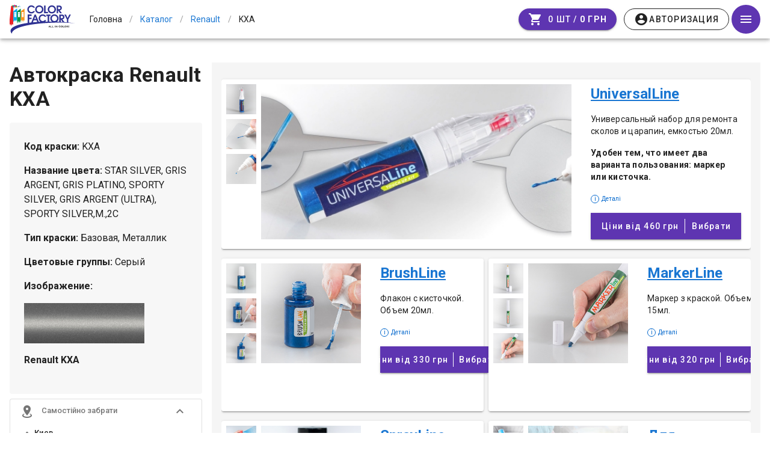

--- FILE ---
content_type: text/html; charset=utf-8
request_url: https://colorfactory.pro/avtokraski/renault/KXA/
body_size: 22158
content:
<!doctype html>
<html data-n-head-ssr lang="ru" xmlns:og="http://ogp.me/ns#" data-n-head="%7B%22lang%22:%7B%22ssr%22:%22ru%22%7D,%22xmlns:og%22:%7B%22ssr%22:%22http://ogp.me/ns#%22%7D%7D">
  <head >
    <meta data-n-head="ssr" charset="utf-8"><meta data-n-head="ssr" name="viewport" content="width=device-width, initial-scale=1"><meta data-n-head="ssr" property="og:image" content="https://colorfactory.pro/img/logo.jpg"><meta data-n-head="ssr" property="og:image:alt" content="Логотип ColorFactory.pro"><meta data-n-head="ssr" data-hid="description" name="description" content="Код краски для автомобиля Renault KXA . Купить автомобильную краску  Renault KXA."><meta data-n-head="ssr" data-hid="keywords" name="keywords" content="Renault, Рено, автокраска, код краски, автоэмаль, Renault KXA, Renault "><meta data-n-head="ssr" http-equiv="Content-Security-Policy" content="upgrade-insecure-requests"><title>KXA - код краски для автомобиля Renault. Автомобильная краска Renault KXA . - ColorFactory.pro</title><link data-n-head="ssr" rel="icon" type="image/x-icon" href="/favicon.ico"><link data-n-head="ssr" rel="stylesheet" href="https://fonts.googleapis.com/css?family=Roboto:300,400,500,700|Material+Icons"><link data-n-head="ssr" rel="stylesheet" type="text/css" href="https://fonts.googleapis.com/css?family=Roboto:100,300,400,500,700,900&amp;display=swap"><link data-n-head="ssr" rel="stylesheet" type="text/css" href="https://cdn.jsdelivr.net/npm/@mdi/font@latest/css/materialdesignicons.min.css"><style data-n-head="vuetify" type="text/css" id="vuetify-theme-stylesheet" nonce="undefined">.v-application a { color: #1976d2; }
.v-application .primary {
  background-color: #1976d2 !important;
  border-color: #1976d2 !important;
}
.v-application .primary--text {
  color: #1976d2 !important;
  caret-color: #1976d2 !important;
}
.v-application .primary.lighten-5 {
  background-color: #c7fdff !important;
  border-color: #c7fdff !important;
}
.v-application .primary--text.text--lighten-5 {
  color: #c7fdff !important;
  caret-color: #c7fdff !important;
}
.v-application .primary.lighten-4 {
  background-color: #a8e0ff !important;
  border-color: #a8e0ff !important;
}
.v-application .primary--text.text--lighten-4 {
  color: #a8e0ff !important;
  caret-color: #a8e0ff !important;
}
.v-application .primary.lighten-3 {
  background-color: #8ac5ff !important;
  border-color: #8ac5ff !important;
}
.v-application .primary--text.text--lighten-3 {
  color: #8ac5ff !important;
  caret-color: #8ac5ff !important;
}
.v-application .primary.lighten-2 {
  background-color: #6aaaff !important;
  border-color: #6aaaff !important;
}
.v-application .primary--text.text--lighten-2 {
  color: #6aaaff !important;
  caret-color: #6aaaff !important;
}
.v-application .primary.lighten-1 {
  background-color: #488fef !important;
  border-color: #488fef !important;
}
.v-application .primary--text.text--lighten-1 {
  color: #488fef !important;
  caret-color: #488fef !important;
}
.v-application .primary.darken-1 {
  background-color: #005eb6 !important;
  border-color: #005eb6 !important;
}
.v-application .primary--text.text--darken-1 {
  color: #005eb6 !important;
  caret-color: #005eb6 !important;
}
.v-application .primary.darken-2 {
  background-color: #00479b !important;
  border-color: #00479b !important;
}
.v-application .primary--text.text--darken-2 {
  color: #00479b !important;
  caret-color: #00479b !important;
}
.v-application .primary.darken-3 {
  background-color: #003180 !important;
  border-color: #003180 !important;
}
.v-application .primary--text.text--darken-3 {
  color: #003180 !important;
  caret-color: #003180 !important;
}
.v-application .primary.darken-4 {
  background-color: #001e67 !important;
  border-color: #001e67 !important;
}
.v-application .primary--text.text--darken-4 {
  color: #001e67 !important;
  caret-color: #001e67 !important;
}
.v-application .secondary {
  background-color: #424242 !important;
  border-color: #424242 !important;
}
.v-application .secondary--text {
  color: #424242 !important;
  caret-color: #424242 !important;
}
.v-application .secondary.lighten-5 {
  background-color: #c1c1c1 !important;
  border-color: #c1c1c1 !important;
}
.v-application .secondary--text.text--lighten-5 {
  color: #c1c1c1 !important;
  caret-color: #c1c1c1 !important;
}
.v-application .secondary.lighten-4 {
  background-color: #a6a6a6 !important;
  border-color: #a6a6a6 !important;
}
.v-application .secondary--text.text--lighten-4 {
  color: #a6a6a6 !important;
  caret-color: #a6a6a6 !important;
}
.v-application .secondary.lighten-3 {
  background-color: #8b8b8b !important;
  border-color: #8b8b8b !important;
}
.v-application .secondary--text.text--lighten-3 {
  color: #8b8b8b !important;
  caret-color: #8b8b8b !important;
}
.v-application .secondary.lighten-2 {
  background-color: #727272 !important;
  border-color: #727272 !important;
}
.v-application .secondary--text.text--lighten-2 {
  color: #727272 !important;
  caret-color: #727272 !important;
}
.v-application .secondary.lighten-1 {
  background-color: #595959 !important;
  border-color: #595959 !important;
}
.v-application .secondary--text.text--lighten-1 {
  color: #595959 !important;
  caret-color: #595959 !important;
}
.v-application .secondary.darken-1 {
  background-color: #2c2c2c !important;
  border-color: #2c2c2c !important;
}
.v-application .secondary--text.text--darken-1 {
  color: #2c2c2c !important;
  caret-color: #2c2c2c !important;
}
.v-application .secondary.darken-2 {
  background-color: #171717 !important;
  border-color: #171717 !important;
}
.v-application .secondary--text.text--darken-2 {
  color: #171717 !important;
  caret-color: #171717 !important;
}
.v-application .secondary.darken-3 {
  background-color: #000000 !important;
  border-color: #000000 !important;
}
.v-application .secondary--text.text--darken-3 {
  color: #000000 !important;
  caret-color: #000000 !important;
}
.v-application .secondary.darken-4 {
  background-color: #000000 !important;
  border-color: #000000 !important;
}
.v-application .secondary--text.text--darken-4 {
  color: #000000 !important;
  caret-color: #000000 !important;
}
.v-application .accent {
  background-color: #82b1ff !important;
  border-color: #82b1ff !important;
}
.v-application .accent--text {
  color: #82b1ff !important;
  caret-color: #82b1ff !important;
}
.v-application .accent.lighten-5 {
  background-color: #ffffff !important;
  border-color: #ffffff !important;
}
.v-application .accent--text.text--lighten-5 {
  color: #ffffff !important;
  caret-color: #ffffff !important;
}
.v-application .accent.lighten-4 {
  background-color: #f8ffff !important;
  border-color: #f8ffff !important;
}
.v-application .accent--text.text--lighten-4 {
  color: #f8ffff !important;
  caret-color: #f8ffff !important;
}
.v-application .accent.lighten-3 {
  background-color: #daffff !important;
  border-color: #daffff !important;
}
.v-application .accent--text.text--lighten-3 {
  color: #daffff !important;
  caret-color: #daffff !important;
}
.v-application .accent.lighten-2 {
  background-color: #bce8ff !important;
  border-color: #bce8ff !important;
}
.v-application .accent--text.text--lighten-2 {
  color: #bce8ff !important;
  caret-color: #bce8ff !important;
}
.v-application .accent.lighten-1 {
  background-color: #9fccff !important;
  border-color: #9fccff !important;
}
.v-application .accent--text.text--lighten-1 {
  color: #9fccff !important;
  caret-color: #9fccff !important;
}
.v-application .accent.darken-1 {
  background-color: #6596e2 !important;
  border-color: #6596e2 !important;
}
.v-application .accent--text.text--darken-1 {
  color: #6596e2 !important;
  caret-color: #6596e2 !important;
}
.v-application .accent.darken-2 {
  background-color: #467dc6 !important;
  border-color: #467dc6 !important;
}
.v-application .accent--text.text--darken-2 {
  color: #467dc6 !important;
  caret-color: #467dc6 !important;
}
.v-application .accent.darken-3 {
  background-color: #2364aa !important;
  border-color: #2364aa !important;
}
.v-application .accent--text.text--darken-3 {
  color: #2364aa !important;
  caret-color: #2364aa !important;
}
.v-application .accent.darken-4 {
  background-color: #004c90 !important;
  border-color: #004c90 !important;
}
.v-application .accent--text.text--darken-4 {
  color: #004c90 !important;
  caret-color: #004c90 !important;
}
.v-application .error {
  background-color: #ff5252 !important;
  border-color: #ff5252 !important;
}
.v-application .error--text {
  color: #ff5252 !important;
  caret-color: #ff5252 !important;
}
.v-application .error.lighten-5 {
  background-color: #ffe4d5 !important;
  border-color: #ffe4d5 !important;
}
.v-application .error--text.text--lighten-5 {
  color: #ffe4d5 !important;
  caret-color: #ffe4d5 !important;
}
.v-application .error.lighten-4 {
  background-color: #ffc6b9 !important;
  border-color: #ffc6b9 !important;
}
.v-application .error--text.text--lighten-4 {
  color: #ffc6b9 !important;
  caret-color: #ffc6b9 !important;
}
.v-application .error.lighten-3 {
  background-color: #ffa99e !important;
  border-color: #ffa99e !important;
}
.v-application .error--text.text--lighten-3 {
  color: #ffa99e !important;
  caret-color: #ffa99e !important;
}
.v-application .error.lighten-2 {
  background-color: #ff8c84 !important;
  border-color: #ff8c84 !important;
}
.v-application .error--text.text--lighten-2 {
  color: #ff8c84 !important;
  caret-color: #ff8c84 !important;
}
.v-application .error.lighten-1 {
  background-color: #ff6f6a !important;
  border-color: #ff6f6a !important;
}
.v-application .error--text.text--lighten-1 {
  color: #ff6f6a !important;
  caret-color: #ff6f6a !important;
}
.v-application .error.darken-1 {
  background-color: #df323b !important;
  border-color: #df323b !important;
}
.v-application .error--text.text--darken-1 {
  color: #df323b !important;
  caret-color: #df323b !important;
}
.v-application .error.darken-2 {
  background-color: #bf0025 !important;
  border-color: #bf0025 !important;
}
.v-application .error--text.text--darken-2 {
  color: #bf0025 !important;
  caret-color: #bf0025 !important;
}
.v-application .error.darken-3 {
  background-color: #9f0010 !important;
  border-color: #9f0010 !important;
}
.v-application .error--text.text--darken-3 {
  color: #9f0010 !important;
  caret-color: #9f0010 !important;
}
.v-application .error.darken-4 {
  background-color: #800000 !important;
  border-color: #800000 !important;
}
.v-application .error--text.text--darken-4 {
  color: #800000 !important;
  caret-color: #800000 !important;
}
.v-application .info {
  background-color: #2196f3 !important;
  border-color: #2196f3 !important;
}
.v-application .info--text {
  color: #2196f3 !important;
  caret-color: #2196f3 !important;
}
.v-application .info.lighten-5 {
  background-color: #d4ffff !important;
  border-color: #d4ffff !important;
}
.v-application .info--text.text--lighten-5 {
  color: #d4ffff !important;
  caret-color: #d4ffff !important;
}
.v-application .info.lighten-4 {
  background-color: #b5ffff !important;
  border-color: #b5ffff !important;
}
.v-application .info--text.text--lighten-4 {
  color: #b5ffff !important;
  caret-color: #b5ffff !important;
}
.v-application .info.lighten-3 {
  background-color: #95e8ff !important;
  border-color: #95e8ff !important;
}
.v-application .info--text.text--lighten-3 {
  color: #95e8ff !important;
  caret-color: #95e8ff !important;
}
.v-application .info.lighten-2 {
  background-color: #75ccff !important;
  border-color: #75ccff !important;
}
.v-application .info--text.text--lighten-2 {
  color: #75ccff !important;
  caret-color: #75ccff !important;
}
.v-application .info.lighten-1 {
  background-color: #51b0ff !important;
  border-color: #51b0ff !important;
}
.v-application .info--text.text--lighten-1 {
  color: #51b0ff !important;
  caret-color: #51b0ff !important;
}
.v-application .info.darken-1 {
  background-color: #007cd6 !important;
  border-color: #007cd6 !important;
}
.v-application .info--text.text--darken-1 {
  color: #007cd6 !important;
  caret-color: #007cd6 !important;
}
.v-application .info.darken-2 {
  background-color: #0064ba !important;
  border-color: #0064ba !important;
}
.v-application .info--text.text--darken-2 {
  color: #0064ba !important;
  caret-color: #0064ba !important;
}
.v-application .info.darken-3 {
  background-color: #004d9f !important;
  border-color: #004d9f !important;
}
.v-application .info--text.text--darken-3 {
  color: #004d9f !important;
  caret-color: #004d9f !important;
}
.v-application .info.darken-4 {
  background-color: #003784 !important;
  border-color: #003784 !important;
}
.v-application .info--text.text--darken-4 {
  color: #003784 !important;
  caret-color: #003784 !important;
}
.v-application .success {
  background-color: #4caf50 !important;
  border-color: #4caf50 !important;
}
.v-application .success--text {
  color: #4caf50 !important;
  caret-color: #4caf50 !important;
}
.v-application .success.lighten-5 {
  background-color: #dcffd6 !important;
  border-color: #dcffd6 !important;
}
.v-application .success--text.text--lighten-5 {
  color: #dcffd6 !important;
  caret-color: #dcffd6 !important;
}
.v-application .success.lighten-4 {
  background-color: #beffba !important;
  border-color: #beffba !important;
}
.v-application .success--text.text--lighten-4 {
  color: #beffba !important;
  caret-color: #beffba !important;
}
.v-application .success.lighten-3 {
  background-color: #a2ff9e !important;
  border-color: #a2ff9e !important;
}
.v-application .success--text.text--lighten-3 {
  color: #a2ff9e !important;
  caret-color: #a2ff9e !important;
}
.v-application .success.lighten-2 {
  background-color: #85e783 !important;
  border-color: #85e783 !important;
}
.v-application .success--text.text--lighten-2 {
  color: #85e783 !important;
  caret-color: #85e783 !important;
}
.v-application .success.lighten-1 {
  background-color: #69cb69 !important;
  border-color: #69cb69 !important;
}
.v-application .success--text.text--lighten-1 {
  color: #69cb69 !important;
  caret-color: #69cb69 !important;
}
.v-application .success.darken-1 {
  background-color: #2d9437 !important;
  border-color: #2d9437 !important;
}
.v-application .success--text.text--darken-1 {
  color: #2d9437 !important;
  caret-color: #2d9437 !important;
}
.v-application .success.darken-2 {
  background-color: #00791e !important;
  border-color: #00791e !important;
}
.v-application .success--text.text--darken-2 {
  color: #00791e !important;
  caret-color: #00791e !important;
}
.v-application .success.darken-3 {
  background-color: #006000 !important;
  border-color: #006000 !important;
}
.v-application .success--text.text--darken-3 {
  color: #006000 !important;
  caret-color: #006000 !important;
}
.v-application .success.darken-4 {
  background-color: #004700 !important;
  border-color: #004700 !important;
}
.v-application .success--text.text--darken-4 {
  color: #004700 !important;
  caret-color: #004700 !important;
}
.v-application .warning {
  background-color: #fb8c00 !important;
  border-color: #fb8c00 !important;
}
.v-application .warning--text {
  color: #fb8c00 !important;
  caret-color: #fb8c00 !important;
}
.v-application .warning.lighten-5 {
  background-color: #ffff9e !important;
  border-color: #ffff9e !important;
}
.v-application .warning--text.text--lighten-5 {
  color: #ffff9e !important;
  caret-color: #ffff9e !important;
}
.v-application .warning.lighten-4 {
  background-color: #fffb82 !important;
  border-color: #fffb82 !important;
}
.v-application .warning--text.text--lighten-4 {
  color: #fffb82 !important;
  caret-color: #fffb82 !important;
}
.v-application .warning.lighten-3 {
  background-color: #ffdf67 !important;
  border-color: #ffdf67 !important;
}
.v-application .warning--text.text--lighten-3 {
  color: #ffdf67 !important;
  caret-color: #ffdf67 !important;
}
.v-application .warning.lighten-2 {
  background-color: #ffc24b !important;
  border-color: #ffc24b !important;
}
.v-application .warning--text.text--lighten-2 {
  color: #ffc24b !important;
  caret-color: #ffc24b !important;
}
.v-application .warning.lighten-1 {
  background-color: #ffa72d !important;
  border-color: #ffa72d !important;
}
.v-application .warning--text.text--lighten-1 {
  color: #ffa72d !important;
  caret-color: #ffa72d !important;
}
.v-application .warning.darken-1 {
  background-color: #db7200 !important;
  border-color: #db7200 !important;
}
.v-application .warning--text.text--darken-1 {
  color: #db7200 !important;
  caret-color: #db7200 !important;
}
.v-application .warning.darken-2 {
  background-color: #bb5900 !important;
  border-color: #bb5900 !important;
}
.v-application .warning--text.text--darken-2 {
  color: #bb5900 !important;
  caret-color: #bb5900 !important;
}
.v-application .warning.darken-3 {
  background-color: #9d4000 !important;
  border-color: #9d4000 !important;
}
.v-application .warning--text.text--darken-3 {
  color: #9d4000 !important;
  caret-color: #9d4000 !important;
}
.v-application .warning.darken-4 {
  background-color: #802700 !important;
  border-color: #802700 !important;
}
.v-application .warning--text.text--darken-4 {
  color: #802700 !important;
  caret-color: #802700 !important;
}</style><noscript data-n-head="ssr">To use ColorFactory.Pro, please enable JavaScript.</noscript><link rel="stylesheet" href="/app/dist/client/css/544d02fa9768b56530c7_1760537573266_252391a0d0d7062e4101.css"><link rel="stylesheet" href="/app/dist/client/css/c0901eb011b9384d820e_1760537573266_8e658da9722373a2ae1b.css"><link rel="stylesheet" href="/app/dist/client/css/9bf5f37acf8fc2a25b9c_1760537573266_9ce389d69a546b2254d9.css"><link rel="stylesheet" href="/app/dist/client/css/0c61b2643de7e28978b9_1760537573266_f5de48f7da3c6c0aa4fd.css"><link rel="stylesheet" href="/app/dist/client/css/8b5e64a6423e45e81b76_1760537573266_fd81681ddf88aece669e.css"><link rel="stylesheet" href="/app/dist/client/css/c327afadc70bc6c2264b_1760537573266_dd144a69657ce2167086.css"><link rel="stylesheet" href="/app/dist/client/css/8984b7fa6e87a833e8d6_1760537573266_4bd77f742ed072cf6a9b.css"><link rel="stylesheet" href="/app/dist/client/css/7d3f2aa6ca81d36f3060_1760537573266_d86e06d69652dabe6406.css"><link rel="stylesheet" href="/app/dist/client/css/56bceed62cb3dccf215a_1760537573266_bfd3b13003bc853d70fd.css"><link rel="stylesheet" href="/app/dist/client/css/30f489b3240e56c34e93_1760537573266_3f1f960ced4994ae4b20.css"><link rel="stylesheet" href="/app/dist/client/css/39d5e35abd0bbec469c2_1760537573266_8aeae998509f78070c2f.css"><link rel="stylesheet" href="/app/dist/client/css/066ac6a890ac8f40c81f_1760537573266_3d9983b4a3d09e237518.css">
  </head>
  <body >
    <div data-server-rendered="true" id="__nuxt"><!----><div id="__layout"><div data-app="true" id="app" class="v-application v-application--is-ltr theme--light"><div class="v-application--wrap"><div itemscope="itemscope" itemtype="http://schema.org/ImageObject" class="d-none"><meta itemprop="name" content="colorFactory.pro"> <img src="https://colorfactory.pro/img/logo.jpg" itemprop="contentUrl"> <meta itemprop="description" content="colorFactory.pro"></div> <header class="header-wrapper"><!----> <header class="white v-sheet theme--light v-toolbar v-app-bar v-app-bar--fixed" style="height:64px;margin-top:0px;transform:translateY(0px);left:0px;right:0px;"><div class="v-toolbar__content" style="height:64px;"><div class="layout align-center flex-nowrap"><a href="/" class="logo-link router-link-active"><img src="/app/dist/client/img/bda3d73_1760537573266.svg" height="48" class="logo"> <!----></a> <!----> <ul itemscope="itemscope" itemtype="http://schema.org/BreadcrumbList" class="v-breadcrumbs breadcrumbs hidden-sm-and-down theme--light"><li><a href="/" tabindex="0" title="Головна" class="breadcrumbs-link nowrap pa-0 ma-0 v-list-item v-list-item--link theme--light"><span>Головна</span></a></li><li class="v-breadcrumbs__divider">/</li><li itemprop="itemListElement" itemscope="itemscope" itemtype="http://schema.org/ListItem"><a href="/avtokraski" aria-current="page" tabindex="0" itemprop="item" title="Каталог" class="breadcrumbs-link nowrap pa-0 ma-0 active v-list-item--active v-list-item v-list-item--link theme--light"><span itemprop="name">Каталог</span> <meta itemprop="position" content="1"></a></li><li class="v-breadcrumbs__divider">/</li><li itemprop="itemListElement" itemscope="itemscope" itemtype="http://schema.org/ListItem"><a href="/avtokraski/renault" aria-current="page" tabindex="0" itemprop="item" title="Renault" class="breadcrumbs-link nowrap pa-0 ma-0 active v-list-item--active v-list-item v-list-item--link theme--light"><span itemprop="name">Renault</span> <meta itemprop="position" content="2"></a></li><li class="v-breadcrumbs__divider">/</li><li itemprop="itemListElement" itemscope="itemscope" itemtype="http://schema.org/ListItem"><div tabindex="-1" itemprop="item" title="KXA " class="breadcrumbs-link nowrap pa-0 ma-0 v-list-item theme--light"><span itemprop="name">KXA </span> <meta itemprop="position" content="3"></div></li></ul></div> <div xs-4="" align-right="" justify-center="" class="d-flex justify-end flex-shrink-0"><!----> <div class="layout justify-center align-center"><a href="/cart/" deep-purple="" class="mr-3 v-btn v-btn--is-elevated v-btn--has-bg v-btn--loading v-btn--rounded v-btn--router theme--dark v-size--default" style="background-color:#5E35B1;border-color:#5E35B1;"><span class="v-btn__content"><i aria-hidden="true" class="v-icon notranslate material-icons theme--dark">shopping_cart</i> <span class="pl-2"><span class="hidden-xs-only">0 шт / </span> <span class="text-decoration-line-through hidden-xs-only font-weight-thin" style="display:none;">
			0 грн
		</span> <strong>0 грн </strong></span></span><span class="v-btn__loader"><div role="progressbar" aria-valuemin="0" aria-valuemax="100" class="v-progress-circular v-progress-circular--visible v-progress-circular--indeterminate" style="height:23px;width:23px;"><svg xmlns="http://www.w3.org/2000/svg" viewBox="21.904761904761905 21.904761904761905 43.80952380952381 43.80952380952381" style="transform:rotate(0deg);"><circle fill="transparent" cx="43.80952380952381" cy="43.80952380952381" r="20" stroke-width="3.8095238095238093" stroke-dasharray="125.664" stroke-dashoffset="125.66370614359172px" class="v-progress-circular__overlay"></circle></svg><div class="v-progress-circular__info"></div></div></span></a> <!----></div> <button type="button" class="v-app-bar__nav-icon mr-0 ml-1 v-btn v-btn--icon v-btn--round theme--light v-size--default deep-purple darken-1 white--text"><span class="v-btn__content"><i aria-hidden="true" class="v-icon notranslate mdi mdi-menu theme--light"></i></span></button></div></div></header></header> <main class="v-main" style="padding-top:64px;padding-right:0px;padding-bottom:0px;padding-left:0px;"><div class="v-main__wrap"><ul class="v-breadcrumbs breadcrumbs hidden-md-and-up theme--light"><li><a href="/" tabindex="0" title="Головна" class="breadcrumbs-link nowrap pa-0 ma-0 v-list-item v-list-item--link theme--light"><span>Головна</span></a></li><li class="v-breadcrumbs__divider">/</li><li><a href="/avtokraski" aria-current="page" tabindex="0" title="Каталог" class="breadcrumbs-link nowrap pa-0 ma-0 active v-list-item--active v-list-item v-list-item--link theme--light"><span>Каталог</span></a></li><li class="v-breadcrumbs__divider">/</li><li><a href="/avtokraski/renault" aria-current="page" tabindex="0" title="Renault" class="breadcrumbs-link nowrap pa-0 ma-0 active v-list-item--active v-list-item v-list-item--link theme--light"><span>Renault</span></a></li><li class="v-breadcrumbs__divider">/</li><li><div tabindex="-1" title="KXA " class="breadcrumbs-link nowrap pa-0 ma-0 v-list-item theme--light"><span>KXA </span></div></li></ul> <div class="layout"><div class="flex xs12"><div id="avtokraski-page" class="pa-sm-4 py-sm-10 container v-card v-sheet theme--light elevation-0"><div class="layout fill-height mb-12 pb-8 wrap"><div class="flex side-bar d-flex px-4 py-2 pa-sm-0"><div class="layout color-title align-center flex-wrap justify-space-between mb-3"><div class="flex color-name d-flex align-center flex-md-shrink-0 mb-2"><h1 class="text-h6 text-sm-h5 text-md-h4 font-weight-bold">Автокраска Renault KXA</h1> <!----></div></div> <div class="flex-grow-0 v-item-group theme--light v-expansion-panels"><div aria-expanded="false" name="open" value="true" class="v-expansion-panel v-expansion-panel--next-active"><button type="button" class="v-expansion-panel-header"><span class="font-weight-bold">
                  Характеристики фарби
                </span><div class="v-expansion-panel-header__icon"><i aria-hidden="true" class="v-icon notranslate mdi mdi-chevron-down theme--light"></i></div></button> <!----></div></div> <!----></div> <div class="flex order-types-wrap ml-sm-4 pt-md-4 gray"><!----> <!----> <div initial-services="" class="d-flex flex-wrap justify-space-between pt-3 mx-4 mx-sm-2 mx-md-4"><div class="mb-4 pb-4 d-flex flex-wrap flex-md-nowrap order-type-group align-lg-start v-card v-sheet theme--light stretched flex-md-nowrap pa-md-2 align-stretch pb-md-4 pr-md-4 pr-lg-2"><div class="images-block mr-lg-4 flex-grow-1 d-flex flex-wrap flex-lg-nowrap flex-md-nowrap mr-md-4"><!----></div> <div class="text-block px-4 px-md-0 mx-lg-0 px-lg-0 mr-lg-2"><p class="text-h5 font-weight-bold"><a href="/avtokraski/renault/KXA/universalline/">UniversalLine</a></p> <div class="body-2"><p>Универсальный набор для ремонта сколов и царапин, емкостью 20мл.</p>

<p>
<strong>
Удобен тем, что имеет два варианта пользования: маркер или кисточка.
</strong>
</p>
</div> <div class="hint pr-4"><span class="i-icon mr-1">i</span> <span>Деталі</span></div> <a href="/avtokraski/renault/KXA/universalline/" class="d-flex mt-4 px-md-2 px-lg-4 v-btn v-btn--block v-btn--is-elevated v-btn--has-bg v-btn--router v-btn--tile theme--dark v-size--large" style="background-color:#5E35B1;border-color:#5E35B1;"><span class="v-btn__content"><span class="price text--bold">
					Ціни від
					460 грн
				</span> <span class="divider mx-2"></span> <span class="choose">Вибрати</span></span></a> <!----></div></div><div class="mb-4 pb-4 d-flex flex-wrap flex-md-nowrap order-type-group align-lg-start v-card v-sheet theme--light flex-md-column flex-lg-row pa-lg-2"><div class="images-block mr-lg-4 flex-grow-1 d-flex flex-wrap flex-lg-nowrap"><!----></div> <div class="text-block px-4 px-md-0 mx-lg-0 px-lg-0 mx-md-4"><p class="text-h5 font-weight-bold"><a href="/avtokraski/renault/KXA/brushline/">BrushLine</a></p> <div class="body-2"><p>Флакон с кисточкой. 
Объем 20мл.</p>



</div> <div class="hint pr-4"><span class="i-icon mr-1">i</span> <span>Деталі</span></div> <a href="/avtokraski/renault/KXA/brushline/" class="d-flex mt-4 px-md-2 px-lg-4 v-btn v-btn--block v-btn--is-elevated v-btn--has-bg v-btn--router v-btn--tile theme--dark v-size--large" style="background-color:#5E35B1;border-color:#5E35B1;"><span class="v-btn__content"><span class="price text--bold">
					Ціни від
					330 грн
				</span> <span class="divider mx-2"></span> <span class="choose">Вибрати</span></span></a> <!----></div></div><div class="mb-4 pb-4 d-flex flex-wrap flex-md-nowrap order-type-group align-lg-start v-card v-sheet theme--light flex-md-column flex-lg-row pa-lg-2"><div class="images-block mr-lg-4 flex-grow-1 d-flex flex-wrap flex-lg-nowrap"><!----></div> <div class="text-block px-4 px-md-0 mx-lg-0 px-lg-0 mx-md-4"><p class="text-h5 font-weight-bold"><a href="/avtokraski/renault/KXA/markerline/">MarkerLine</a></p> <div class="body-2"><p>Маркер з краской. Объем 15мл. </p>


</div> <div class="hint pr-4"><span class="i-icon mr-1">i</span> <span>Деталі</span></div> <a href="/avtokraski/renault/KXA/markerline/" class="d-flex mt-4 px-md-2 px-lg-4 v-btn v-btn--block v-btn--is-elevated v-btn--has-bg v-btn--router v-btn--tile theme--dark v-size--large" style="background-color:#5E35B1;border-color:#5E35B1;"><span class="v-btn__content"><span class="price text--bold">
					Ціни від
					320 грн
				</span> <span class="divider mx-2"></span> <span class="choose">Вибрати</span></span></a> <!----></div></div><div class="mb-4 pb-4 d-flex flex-wrap flex-md-nowrap order-type-group align-lg-start v-card v-sheet theme--light flex-md-column flex-lg-row pa-lg-2"><div class="images-block mr-lg-4 flex-grow-1 d-flex flex-wrap flex-lg-nowrap"><!----></div> <div class="text-block px-4 px-md-0 mx-lg-0 px-lg-0 mx-md-4"><p class="text-h5 font-weight-bold"><a href="/avtokraski/renault/KXA/sprayline/">SprayLine</a></p> <div class="body-2"><p>
	Автокраска в аерозольном баллоне создает равномерный факел, 
	позволяет самостоятельно подкрасить автомобиль в домашних условиях, 
	без наличия пульверизатора и компрессора.
</p>
<p>
Объем баллона 400мл, одного баллона хватит для покраски бампера.
</p>

</div> <div class="hint pr-4"><span class="i-icon mr-1">i</span> <span>Деталі</span></div> <a href="/avtokraski/renault/KXA/sprayline/" class="d-flex mt-4 px-md-2 px-lg-4 v-btn v-btn--block v-btn--is-elevated v-btn--has-bg v-btn--router v-btn--tile theme--dark v-size--large" style="background-color:#5E35B1;border-color:#5E35B1;"><span class="v-btn__content"><span class="price text--bold">
					Ціни від
					550 грн
				</span> <span class="divider mx-2"></span> <span class="choose">Вибрати</span></span></a> <!----></div></div><div class="mb-4 pb-4 d-flex flex-wrap flex-md-nowrap order-type-group align-lg-start v-card v-sheet theme--light flex-md-column flex-lg-row pa-lg-2"><div class="images-block mr-lg-4 flex-grow-1 d-flex flex-wrap flex-lg-nowrap"><!----></div> <div class="text-block px-4 px-md-0 mx-lg-0 px-lg-0 mx-md-4"><p class="text-h5 font-weight-bold"><a href="/avtokraski/renault/KXA/profiline/">Для профессионалов</a></p> <div class="body-2">
<p>
Любой объем краски, для профессионального ремонта</p>
<p>
Предусмотрено для покраски профессиональным оборудованием - пульверизатором.

</p>
<p>
Лучше всего подходит для автомаляров.</p>
</div> <div class="hint pr-4"><span class="i-icon mr-1">i</span> <span>Деталі</span></div> <a href="/avtokraski/renault/KXA/profiline/" class="d-flex mt-4 px-md-2 px-lg-4 v-btn v-btn--block v-btn--is-elevated v-btn--has-bg v-btn--router v-btn--tile theme--dark v-size--large" style="background-color:#5E35B1;border-color:#5E35B1;"><span class="v-btn__content"><span class="price text--bold">
					Ціни від
					350 грн
				</span> <span class="divider mx-2"></span> <span class="choose">Вибрати</span></span></a> <!----></div></div></div> <div class="mt-4"></div></div> <div class="flex shipping-expanded px-4"><!----></div></div> <div class="container pa-1 color-advice d-flex ma-0 container--fluid"><div class="layout justify-center"><a class="color__button-outline">как определить код цвета автомобиля Renault?</a></div> <div class="v-dialog__container"><!----></div></div> <!----> <div class="popular-questions pt-12"><div class="pt-4 v-item-group theme--light v-expansion-panels"><div aria-expanded="true" itemscope="itemscope" itemtype="https://schema.org/Question" class="v-expansion-panel v-expansion-panel--active v-expansion-panel--next-active v-item--active"><button type="button" aria-expanded="true" class="v-expansion-panel-header v-expansion-panel-header--active"><h4 itemprop="name">
						Как узнать код краски автомобиля Renault?
					</h4><div class="v-expansion-panel-header__icon"><i aria-hidden="true" class="v-icon notranslate mdi mdi-chevron-down theme--light"></i></div></button> <div itemscope="itemscope" itemprop="acceptedAnswer" itemtype="https://schema.org/Answer" class="v-expansion-panel-content"><div class="v-expansion-panel-content__wrap"><div itemprop="text"><p>
						Итак, сначала заглянем в сервисную книжку - в ней должен быть
						вкладыш с данными авто, среди которых будет код краски. Если в
						сервисной книжке вы не нашли этот вкладыш, то узнать цвет можно из
						шильдика с технической информацией на кузове авто.
					</p>
					Подсказки и илюстрации:
					<div class="container pa-1 my-4 d-inline-block faq-color-advice container--fluid"><div class="layout justify-center"><a class="color__button-outline">как определить код цвета автомобиля Renault?</a></div> <div class="v-dialog__container"><!----></div></div></div></div></div></div> <div aria-expanded="true" itemscope="itemscope" itemtype="https://schema.org/Question" class="v-expansion-panel v-expansion-panel--active v-item--active"><button type="button" aria-expanded="true" class="v-expansion-panel-header v-expansion-panel-header--active"><h4 itemprop="name">
						Как убрать царапины на автомобиле Renault?
					</h4><div class="v-expansion-panel-header__icon"><i aria-hidden="true" class="v-icon notranslate mdi mdi-chevron-down theme--light"></i></div></button> <div itemscope="itemscope" itemprop="acceptedAnswer" itemtype="https://schema.org/Answer" class="v-expansion-panel-content"><div class="v-expansion-panel-content__wrap"><div itemprop="text">
					Если царапина глубокая (видно грунтовку или металл), царапину
					необходимо:
					<ol><li>обезжирить антисиликоном.</li> <li>если есть ржавчина, зачистить до металла.</li> <li>загрунтовать.</li> <li>покрасить.</li> <li>
							если краска базовая, необходимо через 15 мин после покраски
							покрыть лаком
						</li></ol> <p>
						Все необходимые матриалы: (краска, лак, грунт, антисиликон и т.д.)
						вы можете приобрести у нас. Лучше всего для устранения царапины на
						автомобиле Renault подойдет набор BrushLine.
					</p></div></div></div></div></div></div></div></div></div> <!----></div></main> <footer class="footer-st"><div class="v-card v-sheet theme--light"><div class="container pt-3 pb-5"><div class="layout footer-st__grid wrap row"><div class="flex xs12 sm4 md5"><a href="/" class="router-link-active"><img src="/app/dist/client/img/bda3d73_1760537573266.svg" alt="logo" class="footer-st__logo"></a> <h3 class="footer-st__title">colorfactory.pro</h3> <p class="footer-st__text">Сообщество современных колористов</p> <p class="footer-st__copyright">
						© 2026 . Все права защищены
					</p></div> <div class="flex d-flex flex-wrap px-0 xs12 sm8 md7"><div class="flex xs6 sm6 md6 lg6"><h5 class="nav__title">Для покупателей</h5> <nav><a href="/avtokraski/" class="nav__item router-link-active">
								Каталог красок
							</a> <a href="/customer_faq/" class="nav__item">
								Вопросы и ответы
							</a></nav> <a href="mailto:colorfactory.pro@gmail.com">
							colorfactory.pro@gmail.com
						</a></div> <div class="flex xs6 sm6 md6 lg6"><h5 class="nav__title">Для колористов</h5> <nav><a href="/search/" class="nav__item">
								Поиск формул
							</a> <a href="/colourist_faq/" class="nav__item">
								Вопросы и ответы
							</a> <a href="/about/" class="nav__item">О нас</a></nav></div> <!----></div> <div class="flex xs12"><div class="footer-st__contact-block"><div class="footer-st__contact-wrapper"><div role="list" class="v-list text-left retail-contacts v-sheet theme--light v-list--dense v-list--three-line"></div> <div class="feedback__wrapper"><button type="button" class="mt-3 orange white--text v-btn v-btn--block v-btn--is-elevated v-btn--has-bg theme--light v-size--default"><span class="v-btn__content">
			Обратная связь
		</span></button> <!----></div></div></div></div></div></div> <!----></div> <!----><!----><!----><!----><!----></footer> <!----><!----><!----></div></div></div></div><script>window.__NUXT__=(function(a,b,c,d,e,f,g,h,i,j,k,l,m,n,o,p,q,r,s,t,u,v,w,x,y,z,A,B,C,D,E,F,G,H,I,J,K,L,M,N,O,P,Q,R,S,T,U,V,W,X,Y,Z,_,$,aa,ab,ac,ad,ae,af,ag,ah,ai,aj,ak,al,am,an,ao,ap,aq,ar,as,at,au,av,aw,ax,ay,az,aA,aB,aC,aD,aE,aF,aG,aH,aI,aJ,aK,aL,aM,aN,aO,aP,aQ,aR,aS,aT,aU,aV,aW,aX,aY,aZ,a_,a$,ba,bb,bc,bd,be,bf,bg,bh,bi,bj,bk,bl,bm,bn,bo,bp,bq,br,bs){return {layout:"customer",data:[{orderTypeGroups:[{id:d,name:"UniversalLine",alias:H,minPrice:460,currency:s,images:[{id:d,name:H,src:"https:\u002F\u002Fcolorfactory.pro\u002Fimages\u002Forder_type_groups\u002F1-universalline-703x_.jpg?05.2023"},{id:h,name:H,src:"https:\u002F\u002Fcolorfactory.pro\u002Fimages\u002Forder_type_groups\u002F5-universalline-703x703.jpg?05.2023"},{id:l,name:H,src:"https:\u002F\u002Fcolorfactory.pro\u002Fimages\u002Forder_type_groups\u002F6-universalline-703x703.jpg?05.2023"},{id:i,name:H,src:"https:\u002F\u002Fcolorfactory.pro\u002Fimages\u002Forder_type_groups\u002F7-universalline-703x703.jpg?05.2023"}],defaultImageId:d,description:"\u003Cp\u003EУниверсальный набор для ремонта сколов и царапин, емкостью 20мл.\u003C\u002Fp\u003E\r\n\r\n\u003Cp\u003E\n\u003Cstrong\u003E\nУдобен тем, что имеет два варианта пользования: маркер или кисточка.\n\u003C\u002Fstrong\u003E\n\u003C\u002Fp\u003E\r\n",isHasDefaultBigImage:d},{id:g,name:"BrushLine",alias:I,minPrice:330,currency:s,images:[{id:g,name:I,src:"https:\u002F\u002Fcolorfactory.pro\u002Fimages\u002Forder_type_groups\u002F2-brushline-703x703.jpg?05.2023"},{id:p,name:I,src:"https:\u002F\u002Fcolorfactory.pro\u002Fimages\u002Forder_type_groups\u002F8-brushline-703x703.jpg?05.2023"},{id:n,name:I,src:"https:\u002F\u002Fcolorfactory.pro\u002Fimages\u002Forder_type_groups\u002F9-brushline-703x703.jpg?05.2023"},{id:q,name:I,src:"https:\u002F\u002Fcolorfactory.pro\u002Fimages\u002Forder_type_groups\u002F10-brushline-703x703.jpg?05.2023"}],defaultImageId:g,description:"\u003Cp\u003EФлакон с кисточкой. \r\nОбъем 20мл.\u003C\u002Fp\u003E\r\n\r\n\r\n\r\n",isHasDefaultBigImage:c},{id:f,name:"MarkerLine",alias:J,minPrice:al,currency:s,images:[{id:y,name:J,src:"https:\u002F\u002Fcolorfactory.pro\u002Fimages\u002Forder_type_groups\u002F17-markerline-703x703.jpg?05.2023"},{id:O,name:J,src:"https:\u002F\u002Fcolorfactory.pro\u002Fimages\u002Forder_type_groups\u002F18-markerline-703x703.jpg?05.2023"},{id:P,name:J,src:"https:\u002F\u002Fcolorfactory.pro\u002Fimages\u002Forder_type_groups\u002F19-markerline-703x703.jpg?05.2023"},{id:Q,name:J,src:"https:\u002F\u002Fcolorfactory.pro\u002Fimages\u002Forder_type_groups\u002F20-markerline-703x703.jpg?05.2023"}],defaultImageId:c,description:"\u003Cp\u003EМаркер з краской. Объем 15мл. \u003C\u002Fp\u003E\r\n\r\n\r\n",isHasDefaultBigImage:c},{id:e,name:"SprayLine",alias:K,minPrice:550,currency:s,images:[{id:f,name:K,src:"https:\u002F\u002Fcolorfactory.pro\u002Fimages\u002Forder_type_groups\u002F3-sprayline-703x703.jpg?05.2023"},{id:j,name:K,src:"https:\u002F\u002Fcolorfactory.pro\u002Fimages\u002Forder_type_groups\u002F11-sprayline-703x703.jpg?05.2023"},{id:o,name:K,src:"https:\u002F\u002Fcolorfactory.pro\u002Fimages\u002Forder_type_groups\u002F12-sprayline-703x703.jpg?05.2023"},{id:z,name:K,src:"https:\u002F\u002Fcolorfactory.pro\u002Fimages\u002Forder_type_groups\u002F13-sprayline-703x703.jpg?05.2023"}],defaultImageId:j,description:"\u003Cp\u003E\n\tАвтокраска в аерозольном баллоне создает равномерный факел, \n\tпозволяет самостоятельно подкрасить автомобиль в домашних условиях, \n\tбез наличия пульверизатора и компрессора.\r\n\u003C\u002Fp\u003E\r\n\u003Cp\u003E\nОбъем баллона 400мл, одного баллона хватит для покраски бампера.\r\n\u003C\u002Fp\u003E\r\n\r\n",isHasDefaultBigImage:c},{id:h,name:"Для профессионалов",alias:"profiline",minPrice:am,currency:s,images:[{id:e,name:R,src:"https:\u002F\u002Fcolorfactory.pro\u002Fimages\u002Forder_type_groups\u002F4-for-profesionals-703x703.jpg?05.2023"},{id:u,name:R,src:"https:\u002F\u002Fcolorfactory.pro\u002Fimages\u002Forder_type_groups\u002F14-for-profesionals-703x703.jpg?05.2023"},{id:C,name:R,src:"https:\u002F\u002Fcolorfactory.pro\u002Fimages\u002Forder_type_groups\u002F15-for-profesionals-703x703.jpg?05.2023"},{id:D,name:R,src:"https:\u002F\u002Fcolorfactory.pro\u002Fimages\u002Forder_type_groups\u002F16-for-profesionals-703x703.jpg?05.2023"}],defaultImageId:u,description:"\r\n\u003Cp\u003E\nЛюбой объем краски, для профессионального ремонта\u003C\u002Fp\u003E\r\n\u003Cp\u003E\nПредусмотрено для покраски профессиональным оборудованием - пульверизатором.\n\n\u003C\u002Fp\u003E\r\n\u003Cp\u003E\nЛучше всего подходит для автомаляров.\u003C\u002Fp\u003E\r\n",isHasDefaultBigImage:c}],orderTypeGroup:a,color:{id:89961,carBrand:{id:62,name:an,img:"renault.png"},colorCodes:[ao],images:[{default:d,thumbnails:[{size:200,url:ap},{size:V,url:"https:\u002F\u002Fcolorfactory.pro\u002Fimages\u002Fcolors\u002Frenault\u002FKXA\u002F36114-300x_.jpg"},{size:400,url:"https:\u002F\u002Fcolorfactory.pro\u002Fimages\u002Fcolors\u002Frenault\u002FKXA\u002F36114-400x_.jpg"},{size:500,url:"https:\u002F\u002Fcolorfactory.pro\u002Fimages\u002Fcolors\u002Frenault\u002FKXA\u002F36114-500x_.jpg"},{size:600,url:"https:\u002F\u002Fcolorfactory.pro\u002Fimages\u002Fcolors\u002Frenault\u002FKXA\u002F36114-600x_.jpg"},{size:700,url:"https:\u002F\u002Fcolorfactory.pro\u002Fimages\u002Fcolors\u002Frenault\u002FKXA\u002F36114-700x_.jpg"},{size:800,url:"https:\u002F\u002Fcolorfactory.pro\u002Fimages\u002Fcolors\u002Frenault\u002FKXA\u002F36114-800x_.jpg"},{size:900,url:"https:\u002F\u002Fcolorfactory.pro\u002Fimages\u002Fcolors\u002Frenault\u002FKXA\u002F36114-900x_.jpg"},{size:1000,url:"https:\u002F\u002Fcolorfactory.pro\u002Fimages\u002Fcolors\u002Frenault\u002FKXA\u002F36114-1000x_.jpg"}]}],image:ap,colorNames:"STAR SILVER, GRIS ARGENT, GRIS PLATINO, SPORTY SILVER, GRIS ARGENT (ULTRA), SPORTY SILVER,M.,2C",colorGroups:[aq],paintTypes:[ar,W],colorboxes:[{brandName:as,colorboxes:["REN00684"]},{brandName:at,colorboxes:["S-24645"]},{brandName:au,colorboxes:["X6448"]},{brandName:av,colorboxes:["101880"]},{brandName:aw,colorboxes:["GR3401"]}],rgb:"#868685",url:S,isThreeCoats:c},post:{id:X,alias:"kod-tsveta-avtomobilya-renault",title:"Код цвета автомобиля Renault",metaTitle:b,metaKeywords:b,metaDescription:b,text:"\u003Cp class=\"align-center\"\u003E\u003Cimg src=\"\u002Fwa-data\u002Fpublic\u002Fblog\u002Fimg\u002FwMUvhFMiTAmrhbVYY3e1jw.png\"\u003E\r\n\u003C\u002Fp\u003E",textShort:a,createdAt:ax,updatedAt:ax,url:"\u002Fblog\u002Fkod-tsveta-avtomobilya-renault\u002F"},productsComponent:"orderTypeGroups",services:[],orderTypeGroupDescription:b,microData:a,meta:{title:ay,keywords:az,description:aA}}],fetch:{},error:a,state:{locale:Y,defaultLocale:Y,locales:[{suffix:"ru"},{suffix:Y}],appMenu:r,appMenuisLoaded:r,appLoading:r,responseError:{status:c,message:b,errors:r},breadcrumbs:{breadcrumbs:[{url:"\u002Favtokraski",text:"Каталог",index:d},{url:"\u002Favtokraski\u002Frenault",text:an,index:g},{url:a,text:"KXA ",index:f}]},cart:{items:[],coupon:{},loading:Z},company:{company:a,request:a,requests:[],users:[],stocks:[],cashboxes:[]},cookies:{cookieData:void 0,cookieModalWindow:r,cookieButton:r},country:{countries:[{code:v,name:_},{code:aB,name:aC}],country:v,city:b,countrybar:Z},meta:{meta:{description:aA,title:ay,keywords:az}},rates:{},redirectDialog:{dialog:r,title:b,message:b,confirmButton:{},rejectButton:{}},staticData:{productTypes:[{id:n,name:aD,alias:"refuse",unit:A},{id:u,name:"Готовые продукты",alias:"manufacturedProducts",unit:E},{id:i,name:"Грунты",alias:"primer",unit:A},{id:j,name:aE,alias:"other",unit:E},{id:g,name:"Лаки",alias:"clearcoat",unit:A},{id:z,name:"Матовая добавка",alias:"mat",unit:A},{id:e,name:"Отвердители",alias:"hardener",unit:A},{id:d,name:"Пигменты",alias:"pigment",unit:A},{id:p,name:"Полироли",alias:"polish",unit:E},{id:f,name:"Растворители",alias:"thinner",unit:A},{id:l,name:"Расходники",alias:"consumables",unit:E},{id:h,name:"Тара",alias:"tare",unit:E},{id:q,name:"Услуги",alias:"service",unit:E},{id:o,name:aF,alias:"packed",unit:"мл."}],pigmentTypes:[{id:d,name:"Акрил"},{id:l,name:"Биндер"},{id:n,name:aE},{id:h,name:"Ксиралик"},{id:i,name:aG},{id:f,name:W},{id:p,name:"Переворот"},{id:e,name:aH},{id:g,name:aI},{id:q,name:aF}],brands:[{id:aJ,name:"AdiUpp"},{id:aK,name:"Baslac"},{id:aL,name:"Body"},{id:q,name:"Brulex"},{id:Q,name:"Challenger"},{id:aM,name:"Colomix"},{id:X,name:"Dalux"},{id:D,name:"Debeer"},{id:e,name:au},{id:$,name:"Duxone"},{id:47,name:"DynaPro"},{id:d,name:as},{id:aN,name:aO},{id:aP,name:"General (GenRock)"},{id:46,name:"Gravihel"},{id:aa,name:"Green Line"},{id:aQ,name:"HardLine"},{id:aR,name:"Hebake"},{id:41,name:"HYDROFAN Lechler"},{id:l,name:av},{id:45,name:"KCC"},{id:aS,name:aw},{id:aT,name:"Lechler Hydrofan"},{id:P,name:"Lesonal"},{id:y,name:"Maxmeyer"},{id:aU,name:"Mipa"},{id:f,name:at},{id:C,name:"NEXA"},{id:o,name:"NOMIX"},{id:aV,name:"Nordflex +"},{id:j,name:"Normex"},{id:u,name:"PPG"},{id:aW,name:"Prime color"},{id:n,name:"Profiline"},{id:aX,name:"Profix"},{id:t,name:"QuickLine"},{id:h,name:"R-M"},{id:z,name:"REIZ"},{id:ab,name:"Rock Paint"},{id:O,name:"Sikkens"},{id:i,name:"Spies Hecker"},{id:p,name:"Standox"},{id:ac,name:"Vika"},{id:44,name:"Zhiraf"}],colorGroups:[{id:C,name:"Beige",nameRu:"Бежевый",code:"#ffdda3",codeText:F,name2Ru:"бежевого"},{id:d,name:"White",nameRu:"Белый",code:m,codeText:F,name2Ru:"белого"},{id:D,name:"Turquoise",nameRu:"Бирюзовый",code:"#33d5be",codeText:m,name2Ru:"бирюзового"},{id:o,name:"Bronze",nameRu:"Бронзовый",code:"#CD7F32",codeText:m,name2Ru:"бронзового"},{id:f,name:"Yellow",nameRu:"Желтый",code:"#FDE910",codeText:F,name2Ru:"желтого"},{id:h,name:"Green",nameRu:"Зеленый",code:"#03C03C",codeText:m,name2Ru:"зеленого"},{id:z,name:"Golden",nameRu:"Золотой",code:"#ffd700",codeText:m,name2Ru:"золотого"},{id:u,name:"Brown",nameRu:"Коричневый",code:"#915802",codeText:m,name2Ru:"коричневого"},{id:e,name:"Red",nameRu:"Красный",code:"#E32636",codeText:m,name2Ru:"красного"},{id:l,name:"Orange",nameRu:"Оранжевый",code:"#FF9900",codeText:m,name2Ru:"оранжевого"},{id:i,name:"Pink",nameRu:"Розовый",code:"#FC0FC0",codeText:m,name2Ru:"розового"},{id:q,name:"Silver",nameRu:"Серебристый",code:"#C0C0C0",codeText:F,name2Ru:"серебристого"},{id:j,name:"Grey",nameRu:aq,code:"#BBBBBB",codeText:F,name2Ru:"серого"},{id:n,name:"Blue",nameRu:"Синий",code:"#3A75C4",codeText:m,name2Ru:"синего"},{id:p,name:"Purple",nameRu:"Фиолетовый",code:"#991199",codeText:m,name2Ru:"фиолетового"},{id:g,name:"Black",nameRu:"Черный",code:F,codeText:m,name2Ru:"черного"}],paintTypes:[{id:d,name:"Acrylic",nameRu:"Акриловая",parentId:c},{id:g,name:"Basic",nameRu:ar,parentId:c},{id:i,name:"Water base",nameRu:"Водяная база",parentId:c},{id:e,name:"Metallic",nameRu:W,parentId:g},{id:h,name:"Pearl",nameRu:aH,parentId:g},{id:l,name:b,nameRu:"Полиуретан",parentId:c},{id:f,name:"Solid",nameRu:aI,parentId:g}],orderTypes:[{id:z,name:aY,alias:"brushline_and_can",parentId:d,minPrice:L,title:aY,isShowVolume:c,orderTypeGroupId:c,productTypeId:a,youtubeVideoId:a,description:a,instruction:a,comment:a,descriptionTemplateForXml:b,nameTemplateForXml:b,sticker:b,image:"https:\u002F\u002Fcolorfactory.pro\u002Fimages\u002Forder_types\u002Fbrushline_and_can-9000x9000.jpg?2026-01-22"},{id:aN,name:aZ,alias:"brushline-master",parentId:d,minPrice:380,title:aZ,isShowVolume:c,orderTypeGroupId:g,productTypeId:a,youtubeVideoId:a,description:"\u003Cp\u003EЭтот комплект поможет максимально придерживаться технологии покраски автомобиля.\u003C\u002Fp\u003E\n\n\n\u003Cp\u003EЕсли глубина повреждений достигает металла, необходимо загрунтовать поверхность, это обеспечит более качественное сцепление с краской (технологическим языком: \"увеличит адгезию\")\u003C\u002Fp\u003E\n\n\u003Cp\u003EТест-карта поможет убедиться в том, что цвет подходит для вашего автомобиля. Сначала вы можете потренироваться на тест-карте, а затем работать с вашим автомобилем.\u003C\u002Fp\u003E\n\n\u003Cp\u003EБольшее количество кисточек-перо поможет сделать работу юверлирно.\u003C\u002Fp\u003E",instruction:w,comment:a,descriptionTemplateForXml:b,nameTemplateForXml:b,sticker:ad,image:"https:\u002F\u002Fcolorfactory.pro\u002Fimages\u002Forder_types\u002Fbrushline-master-9000x9000.jpg?2026-01-22"},{id:aS,name:a_,alias:"brushline-paint",parentId:d,minPrice:a$,title:a_,isShowVolume:c,orderTypeGroupId:g,productTypeId:a,youtubeVideoId:a,description:ae,instruction:w,comment:a,descriptionTemplateForXml:b,nameTemplateForXml:b,sticker:b,image:"https:\u002F\u002Fcolorfactory.pro\u002Fimages\u002Forder_types\u002Fbrushline-paint-9000x9000.jpg?2026-01-22"},{id:j,name:"BrushLine Premium",alias:"brushline-premium",parentId:d,minPrice:V,title:"Brushline Premium",isShowVolume:c,orderTypeGroupId:g,productTypeId:a,youtubeVideoId:a,description:af,instruction:w,comment:a,descriptionTemplateForXml:"Комплект BrushLine Premium предназначен для самостоятельной подкраски сколов и царапин на кузове автомобиля.\u2028\u2028В набор входят флаконы с автоэмалью по коду краски автомобиля и автолаком. \n\nАвтомобильная краска соответствует заводскому коду краски {{$car_brand_name}}  {{$color_codes}} , поэтому важно перед заказом проверить правильность кода на маркировке автомобиля.  \n\u2028Комплектация набора для подкраски сколов и царапин BrushLine Premium включает в себя расширенный набор, а именно:\n\nАвтомобильная краска 20 мл. во флаконе с кисточкой\nавтомобильный лак объемом 20 мл в флаконе с кисточкой \nперья для ретуширования – 2 шт. (с их помощью можно аккуратно нанести краску на очень тонкие царапины или сколы самого малого размера) \nобезжириватель во флаконе и салфетка для обезжиривания рабочей поверхности.\n\n\u2028\u2028Инструкция по применению набора для ретуширования:\u2028\u2028Очистите поверхность от грязи и жирных пятен с помощью антисиликонового растворителя или обезжиривающей салфетки.\u2028\nТонкие царапины лучше прокрасить с помощью перьев (входят в комплект), т.к. кисточка оставляет более толстый слой краски, это может дать ненужную выпуклость и более темный оттенок.\u2028\u2028Чем толще слой краски, тем темнее она выглядит. После нанесения, дайте краске высохнуть 10-15 минут и нанесите слой лака. Лак сохнет 3-4 часа, в это время машину лучше не использовать, чтобы на лак не налипла пыль и другой мусор. Мыть автомобиль рекомендуется не ранее чем через двое суток после проведения ремонтных работ.",nameTemplateForXml:b,sticker:b,image:"https:\u002F\u002Fcolorfactory.pro\u002Fimages\u002Forder_types\u002Fbrushline-premium-9000x9000.jpg?2026-01-22"},{id:aP,name:ba,alias:"brushline-premium-plus",parentId:d,minPrice:ag,title:ba,isShowVolume:c,orderTypeGroupId:g,productTypeId:a,youtubeVideoId:a,description:a,instruction:a,comment:a,descriptionTemplateForXml:b,nameTemplateForXml:b,sticker:b,image:"https:\u002F\u002Fcolorfactory.pro\u002Fimages\u002Forder_types\u002Fbrushline-premium-plus-9000x9000.jpg?2026-01-22"},{id:q,name:"BrushLine Standart",alias:"brushline-standart",parentId:d,minPrice:L,title:"Brushline Standart",isShowVolume:c,orderTypeGroupId:g,productTypeId:a,youtubeVideoId:a,description:ah,instruction:w,comment:a,descriptionTemplateForXml:"Набор BrushLine Standart будет незаменимым помощником автовладельцам при необходимости подкрасить сколы, царапины на лакокрасочном покрытии автомобиля.\n\nКомплект состоит из ремонтной автоэмали и автомобильного лака для самостоятельной подкраски.\n\nАвтомобильная краска соответствует заводскому коду краски {{$car_brand_name}}  {{$color_codes}} , поэтому важно перед заказом проверить правильность кода на маркировке автомобиля. \n\u2028\u2028Автомобильная краска и лак упакованы в специальной таре (флаконах) с вмонтированной в крышку специальной кисточкой, объем составялет 20 мл. краски и 20 мл. лака.\n\nИнструкция по применению набора для ретуширования:\u2028\u2028Очистить поверхность от грязи и жирных пятен с помощью антисиликонового растворителя. Нанести краску на поврежденный участок. Тонкие царапины лучше прокрасить с помощью зубочистки, т.к. кисточка оставит более толстый слой краски и он будет более темным. После нанесения дать краске высохнуть 5-10 минут и нанести слой лака. Лак сохнет 3-4 часа, в это время машину лучше не использовать, чтобы на лак не налипла пыль или другой мусор.\n",nameTemplateForXml:"Набор для подкрасов (автокраска + лак) Brushline Standart {{$car_brand_name}} {{$color_code}}",sticker:b,image:"https:\u002F\u002Fcolorfactory.pro\u002Fimages\u002Forder_types\u002Fbrushline-standart-9000x9000.jpg?2026-01-22"},{id:Q,name:bb,alias:"markerline-paint",parentId:c,minPrice:a$,title:bb,isShowVolume:c,orderTypeGroupId:f,productTypeId:a,youtubeVideoId:a,description:ae,instruction:w,comment:a,descriptionTemplateForXml:b,nameTemplateForXml:b,sticker:b,image:"https:\u002F\u002Fcolorfactory.pro\u002Fimages\u002Forder_types\u002Fmarkerline-paint-9000x9000.jpg?2026-01-22"},{id:$,name:bc,alias:"markerline-premium",parentId:c,minPrice:V,title:bc,isShowVolume:c,orderTypeGroupId:f,productTypeId:a,youtubeVideoId:a,description:af,instruction:w,comment:a,descriptionTemplateForXml:b,nameTemplateForXml:b,sticker:b,image:"https:\u002F\u002Fcolorfactory.pro\u002Fimages\u002Forder_types\u002Fmarkerline-premium-9000x9000.jpg?2026-01-22"},{id:ac,name:bd,alias:"markerline-premium-plus",parentId:c,minPrice:ag,title:bd,isShowVolume:c,orderTypeGroupId:f,productTypeId:a,youtubeVideoId:a,description:a,instruction:a,comment:a,descriptionTemplateForXml:b,nameTemplateForXml:b,sticker:b,image:"https:\u002F\u002Fcolorfactory.pro\u002Fimages\u002Forder_types\u002Fmarkerline-premium-plus-9000x9000.jpg?2026-01-22"},{id:D,name:be,alias:"markerline-standart",parentId:c,minPrice:L,title:be,isShowVolume:c,orderTypeGroupId:f,productTypeId:a,youtubeVideoId:a,description:ah,instruction:w,comment:a,descriptionTemplateForXml:b,nameTemplateForXml:b,sticker:b,image:"https:\u002F\u002Fcolorfactory.pro\u002Fimages\u002Forder_types\u002Fmarkerline-standart-9000x9000.jpg?2026-01-22"},{id:aK,name:bf,alias:"sprayline-master",parentId:d,minPrice:690,title:bf,isShowVolume:c,orderTypeGroupId:e,productTypeId:a,youtubeVideoId:M,description:"\u003Cp\u003ESprayLine Master — мастерский набор для идеальной покраски автомобиля.\u003C\u002Fp\u003E\r\n\r\n\u003Cp\u003EВсё для соблюдения правильной технологии покраски! Набор SprayLine Master — это выбор тех, кто стремится к профессиональному результату и понимает важность каждого этапа работы.\u003C\u002Fp\u003E\r\n\r\n\u003Cp\u003E\u003Cstrong\u003EПолный технологический цикл в одном наборе:\u003C\u002Fstrong\u003E\u003C\u002Fp\u003E\r\n\r\n\u003Cul\u003E\r\n    \u003Cli\u003E\u003Cstrong\u003EГрунт → Краска → Лак\u003C\u002Fstrong\u003E — классическая трёхслойная система для максимальной стойкости покрытия.\u003C\u002Fli\u003E\r\n    \u003Cli\u003E\u003Cstrong\u003EПрофессиональная подготовка\u003C\u002Fstrong\u003E — обезжириватель и специальные салфетки для безупречной чистоты.\u003C\u002Fli\u003E\r\n    \u003Cli\u003E\u003Cstrong\u003EКонтроль качества\u003C\u002Fstrong\u003E — тест-карта для проверки цвета и отработки техники нанесения.\u003C\u002Fli\u003E\r\n\u003C\u002Ful\u003E\r\n\r\n\u003Cp\u003E\u003Cstrong\u003EТехнологические преимущества:\u003C\u002Fstrong\u003E\u003C\u002Fp\u003E\r\n\r\n\u003Cul\u003E\r\n    \u003Cli\u003EИдеальная адгезия — акриловый грунт обеспечивает максимальное сцепление краски с металлом.\u003C\u002Fli\u003E\r\n    \u003Cli\u003EАнтистатическая защита — специальная салфетка убирает статический заряд, предотвращая притягивание пыли.\u003C\u002Fli\u003E\r\n    \u003Cli\u003EТочное попадание в цвет — потренируйтесь на тест-карте перед работой с автомобилем.\u003C\u002Fli\u003E\r\n    \u003Cli\u003EДолговечный результат — финишный лак защищает краску от выцветания и сколов.\u003C\u002Fli\u003E\r\n\u003C\u002Ful\u003E\r\n\r\n\u003Cp\u003E\u003Cstrong\u003EИдеально подходит для:\u003C\u002Fstrong\u003E\u003C\u002Fp\u003E\r\n\r\n\u003Cul\u003E\r\n    \u003Cli\u003EУстранения царапин и сколов до металла.\u003C\u002Fli\u003E\r\n    \u003Cli\u003EПокраски отдельных деталей кузова.\u003C\u002Fli\u003E\r\n    \u003Cli\u003EВосстановления после мелких ДТП.\u003C\u002Fli\u003E\r\n    \u003Cli\u003EОбновления выгоревших участков.\u003C\u002Fli\u003E\r\n\u003C\u002Ful\u003E\r\n\r\n\u003Cp\u003E\u003Cstrong\u003EСледуйте технологии — получите результат как в автосервисе!\u003C\u002Fstrong\u003E\u003C\u002Fp\u003E\r\n\r\n\u003Cp\u003E\u003Cem\u003EРекомендуется для повреждений средней сложности, где важно строгое соблюдение всех этапов покраски.\u003C\u002Fem\u003E\u003C\u002Fp\u003E",instruction:a,comment:a,descriptionTemplateForXml:b,nameTemplateForXml:b,sticker:ad,image:"https:\u002F\u002Fcolorfactory.pro\u002Fimages\u002Forder_types\u002Fsprayline-master-9000x9000.jpg?2026-01-22"},{id:ab,name:bg,alias:"sprayline-paint",parentId:d,minPrice:365,title:bg,isShowVolume:c,orderTypeGroupId:e,productTypeId:a,youtubeVideoId:M,description:"\u003Cp\u003ESprayLine Paint — автомобильная краска для специальных случаев и экономичного решения.\u003C\u002Fp\u003E\r\n\r\n\u003Cp\u003EТолько краска, только то что нужно! SprayLine Paint — это целевое решение для конкретных задач, когда лак не требуется или уже имеется в наличии.\u003C\u002Fp\u003E\r\n\r\n\u003Cp\u003E\u003Cstrong\u003EКогда достаточно только краски:\u003C\u002Fstrong\u003E\u003C\u002Fp\u003E\r\n\r\n\u003Cul\u003E\r\n    \u003Cli\u003EУ вас уже есть лак — докупите только недостающий компонент.\u003C\u002Fli\u003E\r\n    \u003Cli\u003EАкриловая система покраски — лак не требуется по технологии.\u003C\u002Fli\u003E\r\n    \u003Cli\u003EСтарые автомобили — ВАЗ классика (до 6-й модели) изначально красилась без лака.\u003C\u002Fli\u003E\r\n    \u003Cli\u003EКоммерческий транспорт — часто использует однослойные системы покраски.\u003C\u002Fli\u003E\r\n\u003C\u002Ful\u003E\r\n\r\n\u003Cp\u003E\u003Cstrong\u003EОпределите свой тип покрытия:\u003C\u002Fstrong\u003E\u003C\u002Fp\u003E\r\n\r\n\u003Cp\u003E❓ \u003Cstrong\u003EНе уверены, нужен ли лак?\u003C\u002Fstrong\u003E — посмотрите наше \u003Ca target=\"_blank\" href=\"https:\u002F\u002Fwww.youtube.com\u002Fwatch?v=rU9nl3C-MdM&ab_channel=ColorFactory\"\u003Eобучающее видео\u003C\u002Fa\u003E.\u003C\u002Fp\u003E\r\n\r\n\u003Cp\u003E✅ \u003Cstrong\u003EДвухслойная система\u003C\u002Fstrong\u003E — большинство современных авто (краска + лак).\u003Cbr\u003E\r\n✅ \u003Cstrong\u003EОднослойная система\u003C\u002Fstrong\u003E — классические и коммерческие автомобили (только краска).\u003C\u002Fp\u003E\r\n\r\n\u003Cp\u003E\u003Cstrong\u003EПреимущества целевого решения:\u003C\u002Fstrong\u003E\u003C\u002Fp\u003E\r\n\r\n\u003Cul\u003E\r\n    \u003Cli\u003EМаксимальная экономия — покупайте только то, что действительно нужно.\u003C\u002Fli\u003E\r\n    \u003Cli\u003EГибкость выбора — дополните имеющиеся материалы.\u003C\u002Fli\u003E\r\n    \u003Cli\u003EСпециализация — идеально для акриловых систем покраски.\u003C\u002Fli\u003E\r\n    \u003Cli\u003EБольшой объем — 400 мл хватит на несколько циклов нанесения.\u003C\u002Fli\u003E\r\n\u003C\u002Ful\u003E\r\n\r\n\u003Cp\u003E\u003Cstrong\u003EВажно помнить:\u003C\u002Fstrong\u003E\u003C\u002Fp\u003E\r\n\r\n\u003Cp\u003E⚠️ Для современных автомобилей (металлик, перламутр) краску обязательно нужно покрывать лаком.\u003C\u002Fp\u003E\r\n\r\n\u003Cp\u003Eℹ️ Акриловые краски образуют самостоятельное финишное покрытие.\u003C\u002Fp\u003E\r\n\r\n\u003Cp\u003E\u003Cstrong\u003EПокупайте осознанно — используйте эффективно!\u003C\u002Fstrong\u003E\u003C\u002Fp\u003E\r\n\r\n\u003Cp\u003E\u003Cem\u003EПеред покупкой обязательно определите тип лакокрасочного покрытия вашего автомобиля.\u003C\u002Fem\u003E\u003C\u002Fp\u003E",instruction:a,comment:a,descriptionTemplateForXml:"\u003Cp\u003EАвтомобильная краска в аэрозольном баллоне поможет устранить дефекты лакокрасочного покрытия и путем частичного или полного окрашивания детали автомобиля вернет первичное состояние внешнего вида.\nАвтомобильная краска соответствует заводскому коду краски {{$car_brand_name}}  {{$color_codes}} , поэтому важно перед заказом проверить правильность кода на маркировке автомобиля.  \u003C\u002Fp\u003E\n\n\u003Cp\u003EОбратите внимание, что при окрашивании деталей автомобиля, находившегося длительное время в эксплуатации, возможно визуальное отличие оттенка в связи выгоранием краски, воздействием в процессе эксплуатации химически активных веществ и атмосферных осадков.\u003C\u002Fp\u003E\n\u003Cp\u003EОбъем баллона  400 мл, при этом фактический объем краски составляет 100 мл.\u003C\u002Fp\u003E\n\n\u003Cp\u003E\u003Cstrong\u003EИнструкция по применению :\u003C\u002Fstrong\u003E\u003C\u002Fp\u003E\n\u2028\u003Cp\u003EОчистить поверхность от грязи и жирных пятен с помощью антисиликонового растворителя. Нанести краску на поврежденный участок. После нанесения дать краске высохнуть 5-10 минут и нанести слой лака. Лак сохнет 3-4 часа, в это время машину лучше не использовать, чтобы на лак не налипла пыль или другой мусор.\u003C\u002Fp\u003E",nameTemplateForXml:b,sticker:b,image:"https:\u002F\u002Fcolorfactory.pro\u002Fimages\u002Forder_types\u002Fsprayline-paint-9000x9000.jpg?2026-01-22"},{id:aR,name:bh,alias:"sprayline-premium",parentId:d,minPrice:N,title:bh,isShowVolume:c,orderTypeGroupId:e,productTypeId:a,youtubeVideoId:M,description:"\u003Cp\u003ESprayLine Premium — элегантное решение для быстрого обновления лакокрасочного покрытия.\u003C\u002Fp\u003E\r\n\r\n\u003Cp\u003EМинимум компонентов, максимум эффективности! Набор SprayLine Premium создан для тех, кто ценит качество, скорость и простоту в работе с поверхностными повреждениями автомобиля.\u003C\u002Fp\u003E\r\n\r\n\u003Cp\u003E\u003Cstrong\u003EПремиальная формула \"краска + лак\":\u003C\u002Fstrong\u003E\u003C\u002Fp\u003E\r\n\r\n\u003Cul\u003E\r\n    \u003Cli\u003E\u003Cstrong\u003EКачественная подготовка поверхности\u003C\u002Fstrong\u003E — профессиональный обезжириватель и безворсовая салфетка.\u003C\u002Fli\u003E\r\n    \u003Cli\u003E\u003Cstrong\u003EДвухслойная система покрытия\u003C\u002Fstrong\u003E — автомобильная краска и защитный лак для идеального глянца.\u003C\u002Fli\u003E\r\n    \u003Cli\u003E\u003Cstrong\u003EДолговечный результат\u003C\u002Fstrong\u003E — правильная подготовка обеспечивает максимальную стойкость.\u003C\u002Fli\u003E\r\n\u003C\u002Ful\u003E\r\n\r\n\u003Cp\u003E\u003Cstrong\u003EСекрет качественной подготовки:\u003C\u002Fstrong\u003E\u003C\u002Fp\u003E\r\n\r\n\u003Cul\u003E\r\n    \u003Cli\u003Eобезжириватель — удаляет загрязнения и улучшает сцепление краски с поверхностью;\u003C\u002Fli\u003E\r\n    \u003Cli\u003Eспециальная салфетка — не оставляет ворса, обеспечивает идеально чистую поверхность.\u003C\u002Fli\u003E\r\n\u003C\u002Ful\u003E\r\n\r\n\u003Cp\u003E✅ \u003Cstrong\u003EРезультат\u003C\u002Fstrong\u003E — краска держится дольше и выглядит более эстетично.\u003C\u002Fp\u003E\r\n\r\n\u003Cp\u003E\u003Cstrong\u003EКогда выбирают Premium:\u003C\u002Fstrong\u003E\u003C\u002Fp\u003E\r\n\r\n\u003Cul\u003E\r\n    \u003Cli\u003EПоверхностные царапины — когда грунт не нужен, но подготовка важна.\u003C\u002Fli\u003E\r\n    \u003Cli\u003EЛокальное обновление — небольшие участки требующие профессионального подхода.\u003C\u002Fli\u003E\r\n    \u003Cli\u003EЭкспресс-ремонт — быстрое, но качественное устранение дефектов.\u003C\u002Fli\u003E\r\n    \u003Cli\u003EПрофилактическое обновление — поддержание идеального внешнего вида.\u003C\u002Fli\u003E\r\n\u003C\u002Ful\u003E\r\n\r\n\u003Cp\u003E\u003Cstrong\u003EПреимущества Premium-подхода:\u003C\u002Fstrong\u003E\u003C\u002Fp\u003E\r\n\r\n\u003Cul\u003E\r\n    \u003Cli\u003EПравильная технология — подготовка + покраска = долговечность.\u003C\u002Fli\u003E\r\n    \u003Cli\u003EЭстетический результат — качественная подготовка дает красивый внешний вид.\u003C\u002Fli\u003E\r\n    \u003Cli\u003EПростота применения — всё необходимое в оптимальном количестве.\u003C\u002Fli\u003E\r\n    \u003Cli\u003EЭкономия времени — быстрый, но профессиональный результат.\u003C\u002Fli\u003E\r\n\u003C\u002Ful\u003E\r\n\r\n\u003Cp\u003E\u003Cstrong\u003E\u003Cem\u003EКачественная подготовка — основа долговечного результата!\u003C\u002Fem\u003E\u003C\u002Fstrong\u003E\u003C\u002Fp\u003E\r\n\r\n\u003Cp\u003E\u003Cem\u003EИдеальный выбор для тех, кто понимает важность правильной подготовки поверхности перед покраской.\u003C\u002Fem\u003E\u003C\u002Fp\u003E\r\n",instruction:a,comment:a,descriptionTemplateForXml:b,nameTemplateForXml:b,sticker:b,image:"https:\u002F\u002Fcolorfactory.pro\u002Fimages\u002Forder_types\u002Fsprayline-premium-9000x9000.jpg?2026-01-22"},{id:aa,name:bi,alias:"sprayline-premium-plus",parentId:d,minPrice:N,title:bi,isShowVolume:c,orderTypeGroupId:e,productTypeId:a,youtubeVideoId:a,description:a,instruction:a,comment:a,descriptionTemplateForXml:b,nameTemplateForXml:b,sticker:b,image:"https:\u002F\u002Fcolorfactory.pro\u002Fimages\u002Forder_types\u002Fsprayline-premium-plus-9000x9000.jpg?2026-01-22"},{id:aJ,name:bj,alias:"sprayline-profi",parentId:d,minPrice:N,title:bj,isShowVolume:c,orderTypeGroupId:e,productTypeId:a,youtubeVideoId:a,description:"\u003Cp\u003EПрофессиональный набор SprayLine Profi — комплексное решение для борьбы с коррозией и покраски автомобиля.\u003C\u002Fp\u003E\r\n\r\n\u003Cp\u003EПолный арсенал для качественного восстановления лакокрасочного покрытия! Набор SprayLine Profi содержит все необходимое для профессиональной подготовки поверхности, устранения коррозии и нанесения долговечного покрытия.\u003C\u002Fp\u003E\r\n\r\n\u003Cp\u003E\u003Cstrong\u003EОсобенности:\u003C\u002Fstrong\u003E\u003C\u002Fp\u003E\r\n\r\n\u003Cul\u003E\r\n    \u003Cli\u003E\u003Cstrong\u003EПолный цикл покраски\u003C\u002Fstrong\u003E — от грунтовки до финишного лака.\u003C\u002Fli\u003E\r\n    \u003Cli\u003E\u003Cstrong\u003EЭффективная борьба с ржавчиной\u003C\u002Fstrong\u003E — преобразователь ржавчины останавливает коррозию на молекулярном уровне.\u003C\u002Fli\u003E\r\n    \u003Cli\u003E\u003Cstrong\u003EПрофессиональная подготовка\u003C\u002Fstrong\u003E — обезжириватель и шлифовальный войлок для идеально чистой поверхности.\u003C\u002Fli\u003E\r\n    \u003Cli\u003E\u003Cstrong\u003EТочное попадание в цвет\u003C\u002Fstrong\u003E — тест-карта поможет проверить оттенок перед основной покраской.\u003C\u002Fli\u003E\r\n    \u003Cli\u003E\u003Cstrong\u003EКачественный результат\u003C\u002Fstrong\u003E — специальные салфетки обеспечат безупречную чистоту без разводов и статики.\u003C\u002Fli\u003E\r\n\u003C\u002Ful\u003E\r\n\r\n\u003Cp\u003E\u003Cstrong\u003EПреимущества:\u003C\u002Fstrong\u003E\u003C\u002Fp\u003E\r\n\r\n\u003Cul\u003E\r\n    \u003Cli\u003EЭкономия времени — все компоненты в одном наборе.\u003C\u002Fli\u003E\r\n    \u003Cli\u003EПрофессиональный результат в домашних условиях.\u003C\u002Fli\u003E\r\n    \u003Cli\u003EДолговременная защита от повторного появления ржавчины.\u003C\u002Fli\u003E\r\n    \u003Cli\u003EУдобные аэрозольные упаковки для равномерного нанесения.\u003C\u002Fli\u003E\r\n\u003C\u002Ful\u003E\r\n\r\n\u003Cp\u003E\u003Cstrong\u003EОстановите коррозию сегодня — завтра может быть поздно!\u003C\u002Fstrong\u003E\u003C\u002Fp\u003E",instruction:a,comment:a,descriptionTemplateForXml:b,nameTemplateForXml:b,sticker:b,image:"https:\u002F\u002Fcolorfactory.pro\u002Fimages\u002Forder_types\u002Fsprayline-profi-9000x9000.jpg?2026-01-22"},{id:t,name:bk,alias:"sprayline-standart",parentId:d,minPrice:N,title:bk,isShowVolume:c,orderTypeGroupId:e,productTypeId:a,youtubeVideoId:M,description:"\u003Cp\u003ESprayLine Standart — базовое решение для качественной покраски автомобиля.\u003C\u002Fp\u003E\r\n\r\n\u003Cp\u003EОснова профессионального результата! Набор SprayLine Standart включает два взаимодополняющих компонента, которые работают в тандеме для создания стойкого и долговечного покрытия.\u003C\u002Fp\u003E\r\n\r\n\u003Cp\u003E\u003Cstrong\u003EДвухэтапная технология покраски:\u003C\u002Fstrong\u003E\u003C\u002Fp\u003E\r\n\r\n\u003Cul\u003E\r\n    \u003Cli\u003E\u003Cstrong\u003EАвтомобильная краска 400 мл\u003C\u002Fstrong\u003E — создает равномерный цветовой слой с отличной укрывистостью.\u003C\u002Fli\u003E\r\n    \u003Cli\u003E\u003Cstrong\u003EЗащитный лак 400 мл\u003C\u002Fstrong\u003E — обязательный финишный слой для долговечности покрытия.\u003C\u002Fli\u003E\r\n\u003C\u002Ful\u003E\r\n\r\n\u003Cp\u003E\u003Cstrong\u003EВажно понимать технологию:\u003C\u002Fstrong\u003E\u003C\u002Fp\u003E\r\n\r\n\u003Cp\u003E⚠️ \u003Cstrong\u003EКраска без лака = временное решение\u003C\u002Fstrong\u003E — незащищенная краска смоется уже через несколько автомоек.\u003C\u002Fp\u003E\r\n\r\n\u003Cp\u003E✅ \u003Cstrong\u003EПравильная последовательность\u003C\u002Fstrong\u003E: краска высыхает за час (становится матовой) → наносится лак → получается глянцевое защищенное покрытие.\u003C\u002Fp\u003E\r\n\r\n\u003Cp\u003E\u003Cstrong\u003EЗачем нужен лак:\u003C\u002Fstrong\u003E\u003C\u002Fp\u003E\r\n\r\n\u003Cul\u003E\r\n    \u003Cli\u003EЗащита от смывания — краска останется на месте годами.\u003C\u002Fli\u003E\r\n    \u003Cli\u003EСтойкость к механическим повреждениям — царапины и сколы.\u003C\u002Fli\u003E\r\n    \u003Cli\u003EУФ-защита — предотвращает выгорание и потускнение.\u003C\u002Fli\u003E\r\n    \u003Cli\u003EГлянцевый финиш — красивый внешний вид как с завода.\u003C\u002Fli\u003E\r\n\u003C\u002Ful\u003E\r\n\r\n\u003Cp\u003E\u003Cstrong\u003EИдеально подходит для:\u003C\u002Fstrong\u003E\u003C\u002Fp\u003E\r\n\r\n\u003Cul\u003E\r\n    \u003Cli\u003EОпытных мастеров — кто понимает важность каждого этапа.\u003C\u002Fli\u003E\r\n    \u003Cli\u003EПополнения запасов — когда нужны основные компоненты.\u003C\u002Fli\u003E\r\n    \u003Cli\u003EЭкономичного ремонта — максимальная эффективность за разумные деньги.\u003C\u002Fli\u003E\r\n\u003C\u002Ful\u003E\r\n\r\n\u003Cp\u003E\u003Cstrong\u003EПомните: краска + лак = долговечный результат!\u003C\u002Fstrong\u003E\u003C\u002Fp\u003E\r\n\r\n\u003Cp\u003E\u003Cem\u003EОба компонента одинаково важны для качественного восстановления лакокрасочного покрытия.\u003C\u002Fem\u003E\u003C\u002Fp\u003E\r\n",instruction:"\u003Cul\u003E\r\n\u003Cli\u003EОчистить поверхность от грязи и жирных пятен с помощью антисиликонового растворителя.\u003C\u002Fli\u003E\u003C\u002Fli\u003E\r\n\u003Cli\u003EОбклеить малярным скотчем границы области покраски\u003C\u002Fli\u003E\r\n\u003Cli\u003E\r\nВзболтать аэрозольный баллон\r\n\u003C\u002Fli\u003E\r\n\u003Cli\u003E\r\nТонкими слоями наносить краску\r\n\u003C\u002Fli\u003E\r\n\u003Cli\u003E\r\nПеревернуть баллон соплом к верху, и прочистить сопло, что бы краска в нём не засохла\r\n\u003C\u002Fli\u003E\r\n\u003C\u002Ful\u003E\r\n\u003Cstrong\u003EПримечание:\u003C\u002Fstrong\u003E\r\n\r\n\u003Cp\u003EПосле нанесения дать краске высохнуть 5-10 минут и нанести слой лака. Лак сохнет 3-4 часа, в это время машину лучше не использовать, чтобы на лак не налипла пыль или другой мусор.\u003C\u002Fp\u003E",comment:a,descriptionTemplateForXml:b,nameTemplateForXml:b,sticker:b,image:"https:\u002F\u002Fcolorfactory.pro\u002Fimages\u002Forder_types\u002Fsprayline-standart-9000x9000.jpg?2026-01-22"},{id:aX,name:bl,alias:"universalline-master",parentId:d,minPrice:ag,title:bl,isShowVolume:c,orderTypeGroupId:d,productTypeId:a,youtubeVideoId:a,description:"\u003Cp\u003EЭтот комплект поможет максимально придерживаться технологии покраски автомобиля.\u003C\u002Fp\u003E\n\n\u003Cp\u003EАнтистатическая салфетка удалит статический заряд с поверхности вашего автомобиля.\u003C\u002Fp\u003E\n\n\u003Cp\u003EЕсли глубина повреждений достигает металла, необходимо загрунтовать поверхность, это обеспечит более качественное сцепление с краской (технологическим языком: \"увеличит адгезию\")\u003C\u002Fp\u003E\n\n\u003Cp\u003EТест-карта поможет убедиться в том, что цвет подходит для вашего автомобиля. Сначала вы можете потренироваться на тест-карте, а затем работать с вашим автомобилем.\u003C\u002Fp\u003E\n\n\u003Cp\u003EБольшее количество кисточек-перо поможет сделать работу юверлирно.\u003C\u002Fp\u003E",instruction:a,comment:a,descriptionTemplateForXml:b,nameTemplateForXml:b,sticker:ad,image:"https:\u002F\u002Fcolorfactory.pro\u002Fimages\u002Forder_types\u002Funiversalline-master-9000x9000.jpg?2026-01-22"},{id:y,name:bm,alias:"universalline-paint",parentId:c,minPrice:L,title:bm,isShowVolume:c,orderTypeGroupId:d,productTypeId:a,youtubeVideoId:ai,description:ae,instruction:a,comment:a,descriptionTemplateForXml:b,nameTemplateForXml:b,sticker:b,image:"https:\u002F\u002Fcolorfactory.pro\u002Fimages\u002Forder_types\u002Funiversalline-paint-9000x9000.jpg?2026-01-22"},{id:O,name:bn,alias:"universalline-premium",parentId:c,minPrice:c,title:bn,isShowVolume:c,orderTypeGroupId:d,productTypeId:a,youtubeVideoId:ai,description:af,instruction:a,comment:a,descriptionTemplateForXml:b,nameTemplateForXml:b,sticker:b,image:"https:\u002F\u002Fcolorfactory.pro\u002Fimages\u002Forder_types\u002Funiversalline-premium-9000x9000.jpg?2026-01-22"},{id:P,name:bo,alias:"universalline-premium-plus",parentId:c,minPrice:c,title:bo,isShowVolume:c,orderTypeGroupId:d,productTypeId:a,youtubeVideoId:ai,description:a,instruction:a,comment:a,descriptionTemplateForXml:b,nameTemplateForXml:b,sticker:b,image:"https:\u002F\u002Fcolorfactory.pro\u002Fimages\u002Forder_types\u002Funiversalline-premium-plus-9000x9000.jpg?2026-01-22"},{id:o,name:bp,alias:"universalline-standart",parentId:c,minPrice:al,title:bp,isShowVolume:c,orderTypeGroupId:d,productTypeId:a,youtubeVideoId:a,description:ah,instruction:w,comment:a,descriptionTemplateForXml:"\u003Cp\u003EКомплект UniversaLine Standart для самостоятельной подкраски поможет избавиться от сколов и царапин на кузовных деталях автомобиля.\u003C\u002Fp\u003E\n\u2028\u003Cp\u003EУникальность данного продукта состоит в двух вариантах использования при ремонте: с помощью кисточки производится ремонт больших и грубых сколов или царапин; через капиляр можно заполнить глубокие и тонкие сколы. Такая универсальность позволит более гибко подойти к ремонту каждого скола и устранить дефекты максимально качественно.\u003C\u002Fp\u003E\n\u003Cp\u003EАвтомобильная краска соответствует заводскому коду краски автомобиля, поэтому важно перед заказом проверить правильность кода на маркировке автомобиля.  \u003C\u002Fp\u003E\n\u2028\u003Cp\u003EВ комплект входит 2 флакона объемом 20 мл.: с автокраской по коду завода изготовителя; с автомобильным лаком.\u003C\u002Fp\u003E\n\u2028​\u2028​\u003Cp\u003E\u003Cstrong\u003EИнструкция по применению набора для ретуширования:\u003C\u002Fstrong\u003E\u003C\u002Fp\u003E\u2028\u2028\u003Cp\u003EОчистить поверхность от грязи и жирных пятен с помощью антисиликонового растворителя. Нанести краску на поврежденный участок. После нанесения дать краске высохнуть 5-10 минут и нанести слой лака. Лак сохнет 3-4 часа, в это время машину лучше не использовать, чтобы на лак не налипла пыль или другой мусор.\u003C\u002Fp\u003E",nameTemplateForXml:b,sticker:b,image:"https:\u002F\u002Fcolorfactory.pro\u002Fimages\u002Forder_types\u002Funiversalline-standart-9000x9000.jpg?2026-01-22"},{id:f,name:bq,alias:"can",parentId:d,minPrice:am,title:bq,isShowVolume:c,orderTypeGroupId:e,productTypeId:a,youtubeVideoId:M,description:a,instruction:a,comment:a,descriptionTemplateForXml:b,nameTemplateForXml:b,sticker:b,image:"https:\u002F\u002Fcolorfactory.pro\u002Fimages\u002Forder_types\u002Fcan-9000x9000.jpg?2026-01-22"},{id:i,name:"Баллон 400 мл",alias:b,parentId:a,minPrice:c,title:b,isShowVolume:c,orderTypeGroupId:c,productTypeId:a,youtubeVideoId:a,description:a,instruction:a,comment:a,descriptionTemplateForXml:b,nameTemplateForXml:b,sticker:b,image:k},{id:c,name:"Балончик 100мл",alias:b,parentId:a,minPrice:c,title:b,isShowVolume:c,orderTypeGroupId:c,productTypeId:a,youtubeVideoId:a,description:a,instruction:a,comment:a,descriptionTemplateForXml:b,nameTemplateForXml:b,sticker:b,image:k},{id:C,name:"Грунт",alias:b,parentId:c,minPrice:c,title:b,isShowVolume:d,orderTypeGroupId:c,productTypeId:i,youtubeVideoId:a,description:a,instruction:a,comment:a,descriptionTemplateForXml:b,nameTemplateForXml:b,sticker:b,image:k},{id:aU,name:"Грунт для пластика",alias:b,parentId:c,minPrice:c,title:b,isShowVolume:d,orderTypeGroupId:c,productTypeId:i,youtubeVideoId:a,description:a,instruction:a,comment:a,descriptionTemplateForXml:b,nameTemplateForXml:b,sticker:b,image:k},{id:aM,name:"Грунт кислотний",alias:b,parentId:c,minPrice:c,title:b,isShowVolume:d,orderTypeGroupId:c,productTypeId:i,youtubeVideoId:a,description:a,instruction:a,comment:a,descriptionTemplateForXml:b,nameTemplateForXml:b,sticker:b,image:k},{id:l,name:"Заправка баллона",alias:b,parentId:a,minPrice:c,title:b,isShowVolume:c,orderTypeGroupId:c,productTypeId:a,youtubeVideoId:a,description:a,instruction:a,comment:a,descriptionTemplateForXml:b,nameTemplateForXml:b,sticker:b,image:k},{id:u,name:aG,alias:b,parentId:c,minPrice:N,title:b,isShowVolume:d,orderTypeGroupId:c,productTypeId:g,youtubeVideoId:a,description:a,instruction:a,comment:a,descriptionTemplateForXml:b,nameTemplateForXml:b,sticker:b,image:k},{id:d,name:"Налив",alias:"pouring",parentId:c,minPrice:c,title:"Налив краски в необходимом объеме",isShowVolume:d,orderTypeGroupId:h,productTypeId:a,youtubeVideoId:a,description:"\u003Cp\u003E\n Оптимальное решение для покраски всего автомобиля.\r\n\u003C\u002Fp\u003E\r\n\r\n\u003Cp\u003E\nМы можем приготовить любой цвет, и налить любой объем.\u003C\u002Fp\u003E",instruction:a,comment:a,descriptionTemplateForXml:"Автомобильная краска {{$car_brand_name}} {{$color_codes}}  для полного или частичного окрашивания деталей автомобиля. \n\nСоответствует заводскому коду завода-изготовителя, однако при окрашивании деталей автомобиля, находившегося длительное время в эксплуатации, возможно визуальное отличие оттенка в связи выгоранием краски, воздействием в процессе эксплуатации химически активных веществ и атмосферных осадков.\u003C\u002Fp\u003E\n\nНалив осуществляется в объеме от 100 мл.",nameTemplateForXml:b,sticker:b,image:"https:\u002F\u002Fcolorfactory.pro\u002Fimages\u002Forder_types\u002Fpouring-9000x9000.jpg?2026-01-22"},{id:p,name:"Новая почта",alias:b,parentId:a,minPrice:c,title:b,isShowVolume:c,orderTypeGroupId:c,productTypeId:a,youtubeVideoId:a,description:a,instruction:a,comment:a,descriptionTemplateForXml:b,nameTemplateForXml:b,sticker:b,image:k},{id:aT,name:"Паста 3M 51815",alias:b,parentId:c,minPrice:t,title:b,isShowVolume:d,orderTypeGroupId:c,productTypeId:j,youtubeVideoId:a,description:a,instruction:a,comment:a,descriptionTemplateForXml:b,nameTemplateForXml:b,sticker:b,image:k},{id:aL,name:"Паста Cartec 3000",alias:b,parentId:c,minPrice:t,title:b,isShowVolume:d,orderTypeGroupId:c,productTypeId:j,youtubeVideoId:a,description:a,instruction:a,comment:a,descriptionTemplateForXml:b,nameTemplateForXml:b,sticker:b,image:k},{id:aW,name:"Паста Cartec 5000",alias:b,parentId:c,minPrice:t,title:b,isShowVolume:d,orderTypeGroupId:c,productTypeId:j,youtubeVideoId:a,description:a,instruction:a,comment:a,descriptionTemplateForXml:b,nameTemplateForXml:b,sticker:b,image:k},{id:X,name:"Паста KochCh",alias:b,parentId:c,minPrice:t,title:b,isShowVolume:d,orderTypeGroupId:c,productTypeId:j,youtubeVideoId:a,description:a,instruction:a,comment:a,descriptionTemplateForXml:b,nameTemplateForXml:b,sticker:b,image:k},{id:g,name:"Подбор",alias:"matching",parentId:c,minPrice:c,title:"Подбор цвета по вашему образцу",isShowVolume:d,orderTypeGroupId:h,productTypeId:a,youtubeVideoId:a,description:"\u003Cp\u003E\n  Если вам необходимо покрасить часть кузова автмобиля, и вы хотите достигнуть максимального попадания в \nцвет именно вашего автомобиля.\r\n\u003C\u002Fp\u003E\r\n\r\n\u003Cp\u003E\nВам необходимо предоставить образец, по которому мы будем подбирать цвет.\nЕсли вы находитесь далеко от Киева, можете отправить посылку почтой.\r\n\u003C\u002Fp\u003E\r\n\r\n\u003Cp\u003E\nВ качестве образца может быть любая часть кузова, чаще всего это лючок от топливного бака.\r\n\u003C\u002Fp\u003E\r\n\r\n\u003Cp\u003E\nВ результате нашей работы, вы получите ваш образец и краску.\r\n\u003C\u002Fp\u003E\r\n\r\n\u003Cp\u003E\nТак же обязательно вместе с краской, вы получите нашу тест-карту, увидев ее вы сможете убедиться в том, что цвет совпадает с вашим образцом.\u003C\u002Fp\u003E\r\n\r\n\u003Cp\u003E\nВажно понимать, что идентичность цвета зависит не только от краски, а так же от того, каким образом маляр будет красить автомобиль: давление и дюза пульверизатора.\r\n\u003C\u002Fp\u003E\r\n\u003Cp\u003E\nЧаще всего, вместе с краской, мы предоставляем параметры, с которыми необходимо красить, иначе цвет может отличаться.\u003C\u002Fp\u003E",instruction:a,comment:a,descriptionTemplateForXml:b,nameTemplateForXml:b,sticker:b,image:"https:\u002F\u002Fcolorfactory.pro\u002Fimages\u002Forder_types\u002Fmatching-9000x9000.jpg?2026-01-22"},{id:aV,name:"Розчинник",alias:b,parentId:c,minPrice:t,title:b,isShowVolume:d,orderTypeGroupId:c,productTypeId:f,youtubeVideoId:a,description:a,instruction:a,comment:a,descriptionTemplateForXml:b,nameTemplateForXml:b,sticker:b,image:k},{id:n,name:"Стандартная услуга",alias:b,parentId:a,minPrice:c,title:b,isShowVolume:c,orderTypeGroupId:c,productTypeId:a,youtubeVideoId:a,description:a,instruction:a,comment:a,descriptionTemplateForXml:b,nameTemplateForXml:b,sticker:b,image:k},{id:aQ,name:"Структура",alias:b,parentId:c,minPrice:t,title:b,isShowVolume:d,orderTypeGroupId:c,productTypeId:j,youtubeVideoId:a,description:a,instruction:a,comment:a,descriptionTemplateForXml:b,nameTemplateForXml:b,sticker:b,image:k},{id:h,name:br,alias:"brush",parentId:d,minPrice:L,title:br,isShowVolume:c,orderTypeGroupId:g,productTypeId:a,youtubeVideoId:a,description:a,instruction:a,comment:a,descriptionTemplateForXml:b,nameTemplateForXml:b,sticker:b,image:"https:\u002F\u002Fcolorfactory.pro\u002Fimages\u002Forder_types\u002Fbrush-9000x9000.jpg?2026-01-22"}],orderStatuses:[{id:h,name:"Завершен",color:"#006400",sort:c},{id:l,name:"Отменен",color:B,sort:d},{id:q,name:"Почта",color:T,sort:g},{id:d,name:"Новый",color:B,sort:f},{id:f,name:"Оплачен",color:"#1c542d",sort:f},{id:D,name:"У колориста",color:B,sort:f},{id:y,name:"Не обработан",color:B,sort:f},{id:p,name:"Ждем оплаты",color:aj,sort:e},{id:n,name:"Уточнение заказа",color:B,sort:h},{id:j,name:"Проблемы с 1с, проверить",color:T,sort:h},{id:o,name:aD,color:T,sort:h},{id:z,name:bs,color:T,sort:h},{id:u,name:"Сделка провалена",color:B,sort:h},{id:C,name:"Не укомплектован",color:B,sort:h},{id:g,name:"В работе",color:aj,sort:n},{id:i,name:"Переведен в реализацию",color:aj,sort:n}],brandSystems:[{id:80,brandId:f,name:"1K"},{id:69,brandId:f,name:"2K"},{id:85,brandId:f,name:"2K-CP"},{id:82,brandId:f,name:"2K-OLD"},{id:81,brandId:f,name:"2K-PB"},{id:d,brandId:e,name:"500"},{id:g,brandId:e,name:"501"},{id:f,brandId:e,name:"5035"},{id:e,brandId:e,name:"510"},{id:h,brandId:e,name:"600"},{id:l,brandId:e,name:"6000"},{id:i,brandId:e,name:"610"},{id:70,brandId:f,name:"BASE"},{id:72,brandId:f,name:"BASE-HP"},{id:71,brandId:f,name:"BASE-PEARL"},{id:p,brandId:e,name:"CROMAX"},{id:n,brandId:e,name:"CROMAX PRO"},{id:t,brandId:d,name:"Default"},{id:q,brandId:e,name:"EA"},{id:84,brandId:d,name:aO},{id:j,brandId:e,name:"EB"},{id:o,brandId:e,name:"EJ"},{id:z,brandId:e,name:"EP"},{id:u,brandId:e,name:"ES"},{id:73,brandId:f,name:"FLEET-HB"},{id:74,brandId:f,name:"FLEET-HBPB"},{id:75,brandId:f,name:"FLEET-HS"},{id:77,brandId:f,name:"FLEET-HSFD"},{id:76,brandId:f,name:"FLEET-HSPB"},{id:C,brandId:e,name:"FX"},{id:D,brandId:e,name:"HDC"},{id:aa,brandId:d,name:"Helios Standart"},{id:78,brandId:f,name:"HYDRO"},{id:79,brandId:f,name:"HYDRO-PEARL"},{id:y,brandId:e,name:"I700"},{id:O,brandId:e,name:"I7035"},{id:P,brandId:e,name:"IMRONEL"},{id:Q,brandId:e,name:"IMRONTR"},{id:$,brandId:e,name:"L400"},{id:ac,brandId:e,name:"WFX"},{id:ab,brandId:e,name:"WFX PRO"},{id:83,brandId:f,name:"Каталог Lada"}],shippingTypes:[{id:l,name:"DHL экспресс",key:"dhl",description:"Различные виды экспресс-доставки по стране: начиная от срочной доставки в тот же день до менее срочной доставки в течение нескольких дней.",companyId:a,img:"https:\u002F\u002Fcolorfactory.pro\u002Fimages\u002Fshipping_types\u002Fdhl-200x_.png"},{id:n,name:"EMS Почта России",key:"ems",description:"Полный спектр услуг по экспресс-доставке деловой корреспонденции и грузов. Экспресс-доставка по всему миру и России.",companyId:a,img:"https:\u002F\u002Fcolorfactory.pro\u002Fimages\u002Fshipping_types\u002Fems-200x_.png"},{id:f,name:"Деливери",key:"delivery",description:"Группа компаний \"DELIVERY\" начала работу в 2001 году. Основной спецализацией группы является предоставление транспортных и логистических услуг для сектора B2B (субъекты предпринимательской деятельности и корпоративный сектор) как на территории Украины, та",companyId:a,img:"https:\u002F\u002Fcolorfactory.pro\u002Fimages\u002Fshipping_types\u002Fdelivery-200x_.png"},{id:q,name:"Деловые линии",key:"delovie_linii",description:"Транспортная компания «Деловые Линии» осуществляет грузоперевозки по Москве и России. Перевозка грузов производится автомобильным и авиатранспортом в населенные пункты России, Белоруссии, Казахстана и Киргизии.",companyId:a,img:"https:\u002F\u002Fcolorfactory.pro\u002Fimages\u002Fshipping_types\u002Fdelovie_linii-200x_.png"},{id:j,name:"Курьером по Киеву",key:"kiev_courier",description:"Стоимость доставки 50 грн. Доставляем в тот же день, если заказ до обеда, либо на следующий день.",companyId:a,img:"https:\u002F\u002Fcolorfactory.pro\u002Fimages\u002Fshipping_types\u002Fkiev_courier-200x_.png"},{id:d,name:"Нова пошта",key:"novaposhta",description:"Лидер логистического рынка Украины",companyId:a,img:"https:\u002F\u002Fcolorfactory.pro\u002Fimages\u002Fshipping_types\u002Fnovaposhta-200x_.png"},{id:i,name:"Пони Экспресс",key:"pony_express",description:"Логистическая компания PONY EXPRESS предоставляет услуги по перевозке грузов, посылок, почты и документов по Москве и другим городам России и СНГ.",companyId:a,img:"https:\u002F\u002Fcolorfactory.pro\u002Fimages\u002Fshipping_types\u002Fpony_express-200x_.png"},{id:e,name:"Почта России",key:"russian_post",description:"Российская государственная компания, оператор российской государственной почтовой сети. Член Всемирного почтового союза.",companyId:a,img:"https:\u002F\u002Fcolorfactory.pro\u002Fimages\u002Fshipping_types\u002Frussian_post-200x_.png"},{id:o,name:bs,key:"pickup",description:"г. Киев или г. Одесса",companyId:a,img:"https:\u002F\u002Fcolorfactory.pro\u002Fimages\u002Fshipping_types\u002Fpickup-200x_.png"},{id:h,name:"СДЭК",key:"sdek",description:"Служба доставки СДЭК с 2000 года занимается организацией перевозки грузов, деловой корреспонденции, товаров разных категорий, габаритов, ценности по Москве, России и миру.",companyId:a,img:"https:\u002F\u002Fcolorfactory.pro\u002Fimages\u002Fshipping_types\u002Fsdek-200x_.png"},{id:p,name:"Фокс Экспресс",key:"fox_express",description:"Курьерская служба Fox-Express предлагает услуги экспресс-доставки документов и грузов по Москве, Московской области и России",companyId:a,img:"https:\u002F\u002Fcolorfactory.pro\u002Fimages\u002Fshipping_types\u002Ffox_express-200x_.png"}],shippingTypeCountries:[{shippingTypeId:l,country:"BY"},{shippingTypeId:d,country:"OTHER"},{shippingTypeId:e,country:G},{shippingTypeId:h,country:G},{shippingTypeId:l,country:G},{shippingTypeId:i,country:G},{shippingTypeId:p,country:G},{shippingTypeId:q,country:G},{shippingTypeId:d,country:v},{shippingTypeId:f,country:v},{shippingTypeId:j,country:v},{shippingTypeId:o,country:v}],paymentTypes:[{id:g,name:"Наличными при получении",key:"cash_on_delivery",description:a,companyId:a,img:"https:\u002F\u002Fcolorfactory.pro\u002Fimages\u002Fpayment_types\u002Fcash_on_delivery-200x_.png"},{id:h,name:"Оплата банковской картой",key:"checking_account",description:a,companyId:a,img:"https:\u002F\u002Fcolorfactory.pro\u002Fimages\u002Fpayment_types\u002Fchecking_account-200x_.png"}],shippingPaymentTypes:[{shippingTypeId:d,paymentTypeId:g},{shippingTypeId:d,paymentTypeId:i},{shippingTypeId:o,paymentTypeId:g},{shippingTypeId:o,paymentTypeId:i},{shippingTypeId:y,paymentTypeId:g},{shippingTypeId:y,paymentTypeId:i}],currencies:[{id:d,name:"Украинская гривна",code:s,symbol:b,format:b,exchangeRate:U,active:d,createdAt:x,updatedAt:x},{id:g,name:"Доллар США",code:"USD",symbol:b,format:b,exchangeRate:U,active:d,createdAt:x,updatedAt:x},{id:f,name:"Евро",code:"EUR",symbol:b,format:b,exchangeRate:U,active:d,createdAt:x,updatedAt:x},{id:e,name:"Рубль РФ",code:"RUB",symbol:b,format:b,exchangeRate:U,active:d,createdAt:x,updatedAt:x}]},timeOfCurrentRelease:{isWaitingForUpdate:r,timeOfCurrentRelease:"0"},userCountry:{countryEditing:r,selectedCountry:{code:v,name:_,currency:s},countries:[{code:v,name:_,currency:s},{code:aB,name:aC,currency:s}]},userData:{user:a,userLoaded:r,settingsList:{},companySettingsList:{},userType:b,realTimeData:{countUrgentOrdersInWork:c,countOrdersInWork:c,countAllOrdersInWork:c,countAllOrders:c,countOrders:c,notificationsCount:c}},route:{name:"AvtokraskiColor",path:S,hash:b,query:{},params:{car_brand:"renault",code:ao},fullPath:S,meta:{},from:{name:a,path:ak,hash:b,query:{},params:{},fullPath:ak,meta:{}}}},serverRendered:Z,routePath:S,config:{_app:{basePath:ak,assetsPath:"\u002Fapp\u002Fdist\u002Fclient\u002F",cdnURL:a}}}}(null,"",0,1,4,3,2,5,7,11,"https:\u002F\u002Fcolorfactory.pro\u002Fimages\u002Forder_types\u002F-9000x9000.jpg?2026-01-22",6,"#ffffff",9,12,8,10,false,"UAH",26,14,"UA","\u003Cul\u003E\r\n\u003Cli\u003EОчистить поверхность от грязи и жирных пятен с помощью антисиликонового растворителя.\u003C\u002Fli\u003E\u003C\u002Fli\u003E\r\n\u003Cli\u003EНанести краску на поврежденный участок.\u003C\u002Fli\u003E\r\n\u003Cli\u003E\r\nДля тех, кто раньше не сталкивался: кисточкой краску наносить сложно. Если рука не набита на подобные действия, проще кисточкой посадить каплю краски на остриё заострённой спички, и уже спичкой вкатить каплю краски в скол. Где она ровно растекается по сколу. Рекомендуется предварительно потренироваться. Тонкие царапины лучше «прокрасить» с помощью зубочистки, так как кисточка оставит более толстый слой краски и он окажется слишком темным.\r\n\u003C\u002Fli\u003E\r\n\u003C\u002Ful\u003E\r\n\u003Cstrong\u003EПримечание:\u003C\u002Fstrong\u003E\r\n\r\n\u003Cp\u003EПосле нанесения дать краске высохнуть 5-10 минут и нанести слой лака. Лак сохнет 3-4 часа, в это время машину лучше не использовать, чтобы на лак не налипла пыль или другой мусор.\u003C\u002Fp\u003E","2019-07-05 17:27:39",17,13,"г.","#777777",15,16,"шт.","#000000","RU","universalline","brushline","markerline","sprayline",250,"xPqWD5ULW7M",480,18,19,20,"for-profesionals","\u002Favtokraski\u002Frenault\u002FKXA\u002F","#fb607f","1",300,"Металлик",40,"ua",true,"Украина",21,25,23,22,"Рекомендуем","\u003Cp\u003EВ большинстве случаев автомобиль покрывается в 2 слоя: первый слой - краска, второй слой - лак.\u003C\u002Fp\u003E\n\n\u003Cp\u003EЕсли у вас есть лак, то можете приобрести у нас только краску, без лака.\u003C\u002Fp\u003E\n\n\n\u003Cp\u003EТакже лак не нужен для окрашивания акриловой краской. \u003C\u002Fp\u003E\n\n\u003Cp\u003EОбычно это старые автомобили (жигули до 6-й модели) или же коммерческий транспорт.\u003C\u002Fp\u003E\n\n\u003Cp\u003E\nКак определить нужен ли вам лак,\n\u003Ca href=\"https:\u002F\u002Fwww.youtube.com\u002Fwatch?v=rU9nl3C-MdM&ab_channel=ColorFactory\" target=\"_blank\" \u003Eв этом видео можно посмотреть\u003C\u002Fa\u003E\n\u003C\u002Fp\u003E","\u003Cp\u003E\nОбезжириватель и специальная салфетка поможет качественно подготовить поверхность для покраски.\r\n\u003C\u002Fp\u003E\r\n\r\n\u003Cp\u003E\n  Специальная салфетка не будет оставлять после себя ворса.\r\n\u003C\u002Fp\u003E\r\n\r\n\u003Cp\u003E\n Обезжириватель обеспечит качественное сцепление краски с поверхностью вашего автомобиля. \r\n\u003C\u002Fp\u003E\r\n\r\n\u003Cp\u003E\nДополнительные кисточки-перо помогут выполнить юверную работу.\u003C\u002Fp\u003E\r\n\r\n\u003Cp\u003E\n Таким образом краска будет держаться дольше. И результат будет иметь более эстетический вид.\r\n\u003C\u002Fp\u003E",450,"\u003Cp\u003E\n\tПосле нанесения краски, на протяжении часа (зависимо от температуры воздуха) она высохнет и станет матовой.\r\n\u003Cp\u003E\r\n\tКогда краска высохнет, ее необходимо покрыть лаком. \r\n\u003C\u002Fp\u003E\r\n\r\n\u003Cp\u003E\nЛак выполняет функцию защиты от механических повреждений и ультрафиолета.\u003C\u002Fp\u003E\r\n\r\n\u003Cp\u003E\nЕсли краску не покрыть лаком, то после нескольких автомоек, краска смоется.\u003C\u002Fp\u003E\r\n\r\n","okcZ_QKESJc","#b57900","\u002F",320,350,"Renault","KXA","https:\u002F\u002Fcolorfactory.pro\u002Fimages\u002Fcolors\u002Frenault\u002FKXA\u002F36114-200x_.jpg","Серый","Базовая","Easicoat 3","Mobihel","DuPont","Kapci","Lechler","2017-11-25T20:09:37.000000Z","KXA - код краски для автомобиля Renault. Автомобильная краска Renault KXA .","Renault, Рено, автокраска, код краски, автоэмаль, Renault KXA, Renault ","Код краски для автомобиля Renault KXA . Купить автомобильную краску  Renault KXA.","Other","Другая страна","Брак","Другое","Фасовка","Лак","Перламутр","Солид",32,30,38,35,29,"EasiCoat Plus",28,36,24,27,37,34,33,39,31,"BrushLine + Аерозоль","BrushLine Master","BrushLine Paint",180,"BrushLine Premium Plus","MarkerLine Paint","MarkerLine Premium","MarkerLine Premium Plus","MarkerLine Standart","SprayLine Master","SprayLine Paint","SprayLine Premium","SprayLine Premium Plus","SprayLine Profi","SprayLine Standart","UniversalLine Master","UniversalLine Paint","UniversalLine Premium","UniversalLine Premium Plus","UniversalLine Standart","Баллон 100 мл","Флакон с кисточкой 20 мл","Самовывоз"));</script><script src="/app/dist/client/js/5778b2662b8c885882a3_1760537573266._85f9444aec1dfe5fec0c.js" defer></script><script src="/app/dist/client/js/a6a35566ae5f9959e9c6_1760537573266_9ce389d69a546b2254d9.js" defer></script><script src="/app/dist/client/js/8d0f4fa4f56467907df4_1760537573266_f5de48f7da3c6c0aa4fd.js" defer></script><script src="/app/dist/client/js/1abf87b965123aff55ac_1760537573266_fd81681ddf88aece669e.js" defer></script><script src="/app/dist/client/js/7bd5ec74cdcf54fa23e7_1760537573266_dd144a69657ce2167086.js" defer></script><script src="/app/dist/client/js/9541160c4e3a60b93c89_1760537573266_4bd77f742ed072cf6a9b.js" defer></script><script src="/app/dist/client/js/b75820615ebabbf3947c_1760537573266_d86e06d69652dabe6406.js" defer></script><script src="/app/dist/client/js/98be29ff3b0836ee0b0c_1760537573266_bfd3b13003bc853d70fd.js" defer></script><script src="/app/dist/client/js/4d8f27c05d370e77bcf5_1760537573266_3f1f960ced4994ae4b20.js" defer></script><script src="/app/dist/client/js/932e055e4fecdd6e70b0_1760537573266_8aeae998509f78070c2f.js" defer></script><script src="/app/dist/client/js/e70e128373c6a0c8bc70_1760537573266_3d9983b4a3d09e237518.js" defer></script><script src="/app/dist/client/js/3bf6daae624295775e0e_1760537573266_2e58e1b3fae8e5e13df9.js" defer></script><script src="/app/dist/client/js/d7dc82b6e9f94fc782a7_1760537573266_5e3bf8b19a2605611397.js" defer></script><script src="/app/dist/client/js/e022d9c804d9439a3718_1760537573266_252391a0d0d7062e4101.js" defer></script><script src="/app/dist/client/js/23544dbff214ed0e545b_1760537573266_8e658da9722373a2ae1b.js" defer></script>
  </body>
</html>


--- FILE ---
content_type: application/javascript; charset=UTF-8
request_url: https://colorfactory.pro/app/dist/client/js/5b1c6b3d68799e999b08_1760537573266_89308363bfbeb47d7564.js
body_size: 235
content:
(window.webpackJsonp=window.webpackJsonp||[]).push([[14],{779:function(t,e,n){t.exports={}},895:function(t,e,n){"use strict";n(779)},955:function(t,e,n){"use strict";n.r(e);var c=n(439),o=n(438),r=n(78),l={name:"AccountBtn",props:{isDebugMode:{type:Boolean,default:!1}},computed:Object(r.e)("userData",["user"])},d=(n(895),n(67)),component=Object(d.a)(l,function(){var t=this,e=t._self._c;return e(c.a,{staticClass:"btn",attrs:{rounded:"",outlined:"","deep-purple":"",to:t.user?"/customer/":"/login/","data-cy":"header-account-btn"}},[e(o.a,[t._v("account_circle")]),t._v(" "),t.user?e("span",{staticClass:"hidden-xs-only"},[t._v("\n\t\t"+t._s(t.user.firstName)+" "+t._s(t.user.lastName[0])+".\n\t")]):e("span",{staticClass:"hidden-xs-only",attrs:{"data-cy":"auth"}},[t._v(" Авторизация ")])],1)},[],!1,null,"c4c29f1c",null);e.default=component.exports}}]);

--- FILE ---
content_type: application/javascript; charset=UTF-8
request_url: https://colorfactory.pro/app/dist/client/js/b75820615ebabbf3947c_1760537573266_d86e06d69652dabe6406.js
body_size: 11947
content:
(window.webpackJsonp=window.webpackJsonp||[]).push([[34,159],{451:function(t,e,r){"use strict";r(13),r(9),r(10),r(20),r(21);var o=r(3),n=r(78);function c(t,e){var r=Object.keys(t);if(Object.getOwnPropertySymbols){var o=Object.getOwnPropertySymbols(t);e&&(o=o.filter(function(e){return Object.getOwnPropertyDescriptor(t,e).enumerable})),r.push.apply(r,o)}return r}function l(t){for(var e=1;e<arguments.length;e++){var r=null!=arguments[e]?arguments[e]:{};e%2?c(Object(r),!0).forEach(function(e){Object(o.a)(t,e,r[e])}):Object.getOwnPropertyDescriptors?Object.defineProperties(t,Object.getOwnPropertyDescriptors(r)):c(Object(r)).forEach(function(e){Object.defineProperty(t,e,Object.getOwnPropertyDescriptor(r,e))})}return t}e.a={layout:function(t){return"colorist"===t.store.getters["userData/userType"]?"default":"customer"},head:function(){var t=this.$route,e=t.fullPath,r=t.query,path=this.$route.path;r&&r.page&&(path+="?page=".concat(r.page));var link=[];path!==e&&link.push({hid:"rel",rel:"canonical",href:"https://colorfactory.pro"+path});var data={title:this.metaData.title,link:link,meta:[{hid:"description",name:"description",content:this.metaData.description},{hid:"keywords",name:"keywords",content:this.metaData.keywords},{"http-equiv":"Content-Security-Policy",content:"upgrade-insecure-requests"}]};return this.headAdditional&&(data=Object.assign(data,this.headAdditional())),data},mounted:function(){try{this.$nuxt.$meta().refresh(this.$metaInfo)}catch(t){console.log(t)}},computed:l({},Object(n.c)("meta",["metaData"])),methods:l(l({},Object(n.d)("meta",["set"])),Object(n.d)("breadcrumbs",["setBreadcrumbs"])),beforeRouteLeave:function(t,e,r){this.set({title:""}),r()}}},552:function(t,e,r){"use strict";r.d(e,"a",function(){return o}),r.d(e,"c",function(){return n}),r.d(e,"b",function(){return c});r(53),r(10);var o=function(t){return t.find(function(i){return 1===i.default})||null},n=function(t){return t.filter(function(i){return 1!==i.default})||[]},c=function(image,t){return image&&image.thumbnails&&image.thumbnails.length&&image.thumbnails.find(function(i){return i.size===t}).url}},560:function(t,e,r){t.exports={}},561:function(t,e,r){t.exports={}},598:function(t,e,r){"use strict";r(560)},599:function(t,e,r){"use strict";r(561)},605:function(t,e,r){"use strict";var o=r(439),n=r(161),c=r(464),l=r(480),d=r(466),m=(r(11),r(3)),f=(r(29),r(53),r(13),r(9),r(10),r(20),r(21),r(78));function _(t,e){var r=Object.keys(t);if(Object.getOwnPropertySymbols){var o=Object.getOwnPropertySymbols(t);e&&(o=o.filter(function(e){return Object.getOwnPropertyDescriptor(t,e).enumerable})),r.push.apply(r,o)}return r}function v(t){for(var e=1;e<arguments.length;e++){var r=null!=arguments[e]?arguments[e]:{};e%2?_(Object(r),!0).forEach(function(e){Object(m.a)(t,e,r[e])}):Object.getOwnPropertyDescriptors?Object.defineProperties(t,Object.getOwnPropertyDescriptors(r)):_(Object(r)).forEach(function(e){Object.defineProperty(t,e,Object.getOwnPropertyDescriptor(r,e))})}return t}var y={name:"ColorCard",props:{item:{type:Object,required:!0},mainColorId:{type:Number,required:!1,default:0}},methods:{imageUrl:function(t,e){var img=this.item.images.find(function(image){return t?1===image.default:1!==image.default});return img&&img.thumbnails.find(function(th){return th.size===e}).url||""},createMergeRequest:function(t){this.$router.push("/my/colors/".concat(t.id,"/create-merge-request/"))}},computed:v(v({},Object(f.e)("userData",["user"])),{},{defaultImageUrl:function(){return this.imageUrl(!0,500)},carImageUrl:function(){return this.imageUrl(!1,200)},_colorGroup:function(){return this.item.colorGroups&&this.item.colorGroups[0]||{}}})},h=(r(598),r(67)),component=Object(h.a)(y,function(){var t=this,e=t._self._c;return e(n.a,{staticClass:"car-card-wrapper",attrs:{hover:"",to:t.item.url}},[e(c.a,{attrs:{fluid:""}},[e(d.a,{staticClass:"car-card-image-wrapper",style:{height:"130px"},attrs:{"align-center":"","justify-center":"",row:""}},[t.defaultImageUrl?e(l.a,{staticClass:"car-card"},[e("img",{attrs:{src:t.defaultImageUrl,alt:"".concat(t.item.carBrand.name," ").concat(t.item.colorCodes.join(" / ")," color")}})]):t.item.rgb?e(l.a,{staticClass:"car-card",style:{backgroundColor:t.item.rgb}}):t._e()],1),t._v(" "),t._t("title",function(){return[e(d.a,{attrs:{wrap:"",row:"","justify-start":""}},[e(l.a,[e("h4",[t._v("\n            "+t._s(t.item.carBrand.name)+"\n            "+t._s(t.item.colorCodes.join(" / "))+"\n            "),e("small",[t._v(t._s(t._colorGroup.nameRu))])])]),t._v(" "),t.item.isThreeCoats?e(l.a,{staticClass:"joined-list",attrs:{xs12:"",overline:""}},[e("strong",{staticClass:"text--darken-4 orange--text"},[t._v("\n            3х шарова фарба\n          ")])]):t._e(),t._v(" "),t.item.yearFrom||t.item.yearTo?e(l.a,{staticClass:"joined-list",attrs:{xs12:"",overline:""}},[t.item.yearFrom?[t._v(t._s(t.item.yearFrom))]:t._e(),t._v("\n          -\n          "),t.item.yearTo?[t._v(t._s(t.item.yearTo))]:t._e(),t._v(" "),t.item.yearTo&&t.item.yearFrom?[t._v("гг.")]:[t._v("г.")]],2):t._e(),t._v(" "),e(l.a,{staticClass:"joined-list",attrs:{xs12:"",overline:""}},[t._v("\n          "+t._s(t.item.colorNames)+"\n        ")]),t._v(" "),t.user&&1===t.user.id?e(l.a,{attrs:{xs12:""}},[e(o.a,{on:{click:function(e){return e.preventDefault(),t.createMergeRequest(t.item)}}},[t._v("\n            Подати заявку на об'єднання\n          ")])],1):t._e()],1)]},{item:t.item,_colorGroup:t._colorGroup})],2)],1)},[],!1,null,"5e94510f",null);e.a=component.exports},607:function(t,e,r){"use strict";var o=r(161),n=r(62),c=r(480),l=r(466),d={name:"Post",props:{post:{type:Object,required:!0}}},m=(r(599),r(67)),component=Object(m.a)(d,function(){var t=this,e=t._self._c;return e(o.a,{staticClass:"post"},[t.post.title?e(n.c,[e(l.a,{attrs:{"justify-space-between":"","align-center":""}},[e(c.a,[e("h3",{staticClass:"headline post__title"},[t._v(t._s(t.post.title))])])],1)],1):t._e(),t._v(" "),e(n.b,{domProps:{innerHTML:t._s(t.post.text)}})],1)},[],!1,null,"7d0ed811",null);e.a=component.exports},649:function(t,e,r){t.exports=r.p+"img/5471a31_1760537573266.svg"},650:function(t,e,r){t.exports={}},704:function(t,e,r){"use strict";r(650)},724:function(t,e,r){"use strict";r.r(e);var o=r(161),n=r(62),c=r(464),l=r(441),d=r(438),m=r(466),f=(r(11),{name:"ColorAdvice",components:{Post:r(607).a},props:{carBrand:{type:Object,required:!0},post:{type:Object,required:!0}},data:function(){return{postDialog:!1}}}),_=(r(704),r(67)),component=Object(_.a)(f,function(){var t=this,e=t._self._c;return e(c.a,{staticClass:"pa-1",attrs:{fluid:""}},[e(m.a,{attrs:{"justify-center":""}},[t.post?e("a",{staticClass:"color__button-outline",on:{click:function(e){t.postDialog=!t.postDialog}}},[t._v("как определить код цвета автомобиля "+t._s(t.carBrand.name)+"?")]):t._e()]),t._v(" "),t.post&&t.post.id>0?e(l.a,{attrs:{"content-class":"color-advice-dialog","max-width":"900"},model:{value:t.postDialog,callback:function(e){t.postDialog=e},expression:"postDialog"}},[e(o.a,[e(n.a,{staticClass:"justify-end pt-3 pr-4"},[e(d.a,{attrs:{large:"",color:"error"},on:{click:function(e){t.postDialog=!1}}},[t._v("close")])],1),t._v(" "),e(n.b,{staticClass:"pa-0"},[e("post",{attrs:{post:t.post}})],1)],1)],1):t._e()],1)},[],!1,null,null,null);e.default=component.exports},758:function(t,e,r){t.exports={}},759:function(t,e,r){t.exports={}},760:function(t,e,r){t.exports={}},761:function(t,e,r){t.exports={}},762:function(t,e,r){t.exports={}},763:function(t,e,r){t.exports={}},764:function(t,e,r){t.exports={}},765:function(t,e,r){t.exports={}},766:function(t,e,r){t.exports={}},767:function(t,e,r){t.exports={}},807:function(t,e,r){"use strict";var o=r(438),n=r(733),c=r(734),l=r(537),d=r(449),m=r(683),f=(r(13),r(9),r(10),r(20),r(21),r(3)),_=(r(11),r(78));function v(t,e){var r=Object.keys(t);if(Object.getOwnPropertySymbols){var o=Object.getOwnPropertySymbols(t);e&&(o=o.filter(function(e){return Object.getOwnPropertyDescriptor(t,e).enumerable})),r.push.apply(r,o)}return r}var y={mounted:function(){var t=this;window.innerWidth>599&&(this.$refs.contactsList.isActive=!0),this.$root.$on("openRef-contactsList",function(){t.$refs.contactsList&&(t.$refs.contactsList.isActive=!0)})},computed:function(t){for(var e=1;e<arguments.length;e++){var r=null!=arguments[e]?arguments[e]:{};e%2?v(Object(r),!0).forEach(function(e){Object(f.a)(t,e,r[e])}):Object.getOwnPropertyDescriptors?Object.defineProperties(t,Object.getOwnPropertyDescriptors(r)):v(Object(r)).forEach(function(e){Object.defineProperty(t,e,Object.getOwnPropertyDescriptor(r,e))})}return t}({},Object(_.c)("userCountry",["stocks"])),methods:{sendGAEvent:function(t){window.ga("send","event","Клик по тел.".concat(t," на странице цвета,информация"),this.selectedCountry.name)}}},h=y,C=(r(881),r(67)),component=Object(C.a)(h,function(){var t=this,e=t._self._c;return e(n.a,{staticClass:"contacts mt-2 py-0 d-flex",attrs:{id:"contactsList__btn-target",dense:"",outlined:""}},[e(c.a,{ref:"contactsList",attrs:{color:"rgba(0, 0, 0, 0.54)"},scopedSlots:t._u([{key:"activator",fn:function(){return[e(d.c,{staticClass:"px-1 flex-grow-1"},[e(o.a,{staticClass:"px-3"},[t._v("mdi-map-marker-radius")]),t._v(t._s(t.$t("Where to pick up by yourself"))+"\n\t\t\t")],1)]},proxy:!0}])},[t._v(" "),t._l(t.stocks,function(n){return e(l.a,{key:n.address,staticClass:"body-2"},[e(m.a,{staticClass:"mr-0 mt-1"},[e(o.a,[t._v("mdi-circle-small")])],1),t._v(" "),e(d.a,[e(d.c,[t._v(t._s(n.city))]),t._v(" "),e("a",{staticClass:"text-decoration-none d-block mb-2",attrs:{target:"_blank",href:n.mapLink}},[t._v("\n\t\t\t\t\t"+t._s(n.address)+"\n\t\t\t\t")]),t._v(" "),e("span",{directives:[{name:"show",rawName:"v-show",value:0===n.phones.length,expression:"stock.phones.length === 0"}],staticClass:"mb-2 caption"},[t._v("\n\t\t\t\t\tВ связи с большой нагрузкой на коллцентр, временно прием заказов\n\t\t\t\t\tосуществляется только через сайт\n\t\t\t\t")]),t._v(" "),e("div",{directives:[{name:"show",rawName:"v-show",value:n.phones.length>0,expression:"stock.phones.length > 0"}]},[t._l(n.phones,function(r){return e("a",{key:r,staticClass:"text-decoration-none d-block mb-2",attrs:{href:"tel:"+r},on:{click:function(e){return t.sendGAEvent(r)}}},[t._v(t._s(r))])}),t._v(" "),n.viberLink?e("a",{staticClass:"icon-image viber-image",attrs:{href:n.viberLink,target:"_blank"}},[e("img",{attrs:{src:r(649),title:"чат в Viber"}})]):t._e(),t._v(" "),n.telegramLink?e("a",{staticClass:"icon-image telegram-icon",attrs:{target:"_blank",href:n.telegramLink,title:"чат в Telegram"}},[e(o.a,[t._v("mdi-telegram")])],1):t._e()],2)],1)],1)})],2)],1)},[],!1,null,null,null);e.a=component.exports},872:function(t,e,r){"use strict";r(758)},873:function(t,e,r){"use strict";r(759)},874:function(t,e,r){"use strict";r(760)},875:function(t,e,r){"use strict";r(761)},878:function(t,e,r){"use strict";r(762)},879:function(t,e,r){"use strict";r(763)},880:function(t,e,r){"use strict";r(764)},881:function(t,e,r){"use strict";r(765)},882:function(t,e,r){"use strict";r(766)},883:function(t,e,r){"use strict";r(767)},933:function(t,e,r){"use strict";r.r(e);var o=r(439),n=r(161),c=r(62),l=r(441),d=r(690),m=r(692),f=r(691),_=r(689),v=r(480),y=r(438),h=r(466),C=r(4),x=(r(22),r(11),r(464)),O=r(484),w=r(739),j=r(685),k=r(813),T=r(631),P=r(47),D=(r(41),r(53),r(46),r(605)),$={props:{color:{type:Object,required:!0}},created:function(){this.loadColors(this.currentColorsArrayName)},data:function(){return{tab:"tab-0",tabs:[{title:"По оттенку и году выпуска",name:"similarColors"},{title:"По году выпуска",name:"similarColorsByYears"},{title:"По оттенку",name:"similarColorsByColorGroups"},{title:"По названию",name:"similarColorsByColorNames"}],isShowMoresimilarColors:!0,isShowMoresimilarColorsByYears:!0,isShowMoresimilarColorsByColorGroups:!0,isShowMoresimilarColorsByColorNames:!0,similarColorsByYears:[],similarColorsByColorGroups:[],similarColorsByColorNames:[],similarColors:[],currentColorsArrayName:"similarColors"}},computed:{tabsWrapper:function(){var t=this;return this.tabs.map(function(e){return e.items=t[e.name],e})},activeTabTitle:function(){var t=this;return this.tabs.find(function(e,r){return"tab-".concat(r)==t.tab}).title},currentColorsArray:function(){return this[this.currentColorsArrayName]},loadedIds:function(){var t=[];return this.similarColors.forEach(function(e){var r=e.id;t.find(function(t){return t===r})||t.push(r)}),this.similarColorsByYears.forEach(function(e){var r=e.id;t.find(function(t){return t===r})||t.push(r)}),this.similarColorsByColorGroups.forEach(function(e){var r=e.id;t.find(function(t){return t===r})||t.push(r)}),this.similarColorsByColorNames.forEach(function(e){var r=e.id;t.find(function(t){return t===r})||t.push(r)}),t}},components:{ColorCard:D.a},methods:{sendGAEventColorClick:function(t){window.ga&&window.ga("send","event","Клик по цвету (блок похожих цветов)",'"'.concat(t.title,'"'))},sendGAEventTabClick:function(t){window.ga&&window.ga("send","event","Клик по табу (блок похожих цветов)",'"'.concat(t.title,'"'))},sendGAEventShowMoreClick:function(t){window.ga&&window.ga("send","event","Клик по кнопке  показать ещё  (блок похожих цветов)",'"'.concat(t.title,'"'))},isShowButtonShowMore:function(t){return this["isShowMore".concat(t)]},loadColors:function(t){var e=this;return this.$axios.post("".concat(this.color.url).concat(t,"/"),{offset:this[t].length,loadedIds:this.loadedIds}).then(function(r){var o;(o=e[t]).push.apply(o,Object(P.a)(r.data.colors.items)),0===r.data.colors.items.length&&(e["isShowMore".concat(t)]=!1)})},setCurrentColorsArray:function(t){this[t].length||this.loadColors(t),this.currentColorsArrayName=t},nextTabClick:function(){var t=+this.tab.replace("tab-","");this.tab!=="tab-".concat(this.tabs.length-1)&&(this.tab="tab-".concat(t+1))},prevTabClick:function(){var t=+this.tab.replace("tab-","");"tab-0"!==this.tab&&(this.tab="tab-".concat(t-1))}},watch:{tab:function(t){var e=this.tabsWrapper.find(function(e,r){return+t.replace("tab-","")==r});this.setCurrentColorsArray(e.name),this.sendGAEventTabClick(e)}}},B=(r(872),r(67)),G=Object(B.a)($,function(){var t=this,e=t._self._c;return t.similarColors.length>0?e(x.a,{staticClass:"similar-colors-wrapper",attrs:{fluid:"","grid-list-lg":""}},[e(O.a),t._v(" "),e("div",{staticClass:"title mt-4"},[t._v("\n\t\tПохожие цвета:\n\t\t"),e(o.a,{staticClass:"d-sm-none",attrs:{icon:"",disabled:"tab-0"==t.tab},on:{click:function(e){return t.prevTabClick()}}},[e(y.a,[t._v("mdi-chevron-left")])],1),t._v(" "),e(o.a,{staticClass:"d-sm-none",attrs:{icon:"",disabled:t.tab=="tab-".concat(t.tabs.length-1)},on:{click:function(e){return t.nextTabClick()}}},[e(y.a,[t._v("mdi-chevron-right")])],1)],1),t._v(" "),e("div",{staticClass:"d-sm-none mb-2 mt-3 text-center mobile-active-tab-title"},[t._v("\n\t\t"+t._s(t.activeTabTitle)+"\n\t")]),t._v(" "),e(k.a,{attrs:{"background-color":"white",color:"red accent-4","show-arrows":""},model:{value:t.tab,callback:function(e){t.tab=e},expression:"tab"}},t._l(t.tabsWrapper,function(r,o){return e(w.a,{key:r.name,attrs:{href:"#tab-".concat(o)}},[t._v("\n\t\t\t"+t._s(r.title)+"\n\t\t")])}),1),t._v(" "),e(T.a,{model:{value:t.tab,callback:function(e){t.tab=e},expression:"tab"}},t._l(t.tabsWrapper,function(r,i){return e(j.a,{key:r.name,attrs:{value:"tab-"+i}},[e(h.a,{attrs:{wrap:""}},[t._l(r.items,function(o){return e(v.a,{key:o.id,attrs:{xs12:"",sm6:"",md4:"",lg3:"","d-flex":""},on:{click:function(e){return t.sendGAEventColorClick(r)}}},[e("color-card",{staticClass:"pb-3",staticStyle:{width:"100%"},attrs:{"main-color-id":t.color.id,item:o}})],1)}),t._v(" "),t.isShowButtonShowMore(r.name)?e(v.a,{attrs:{xs12:"","text-center":""}},[e(o.a,{staticClass:"mt-2",attrs:{text:"",color:"blue"},on:{click:function(e){t.loadColors(r.name),t.sendGAEventShowMoreClick(r)}}},[t._v("\n\t\t\t\t\t\tПоказать ещё ...\n\t\t\t\t\t")])],1):t._e()],2)],1)}),1)],1):t._e()},[],!1,null,null,null).exports,I=(r(13),r(9),r(10),r(20),r(21),r(3)),S=r(78);function A(t,e){var r=Object.keys(t);if(Object.getOwnPropertySymbols){var o=Object.getOwnPropertySymbols(t);e&&(o=o.filter(function(e){return Object.getOwnPropertyDescriptor(t,e).enumerable})),r.push.apply(r,o)}return r}function M(t){for(var e=1;e<arguments.length;e++){var r=null!=arguments[e]?arguments[e]:{};e%2?A(Object(r),!0).forEach(function(e){Object(I.a)(t,e,r[e])}):Object.getOwnPropertyDescriptors?Object.defineProperties(t,Object.getOwnPropertyDescriptors(r)):A(Object(r)).forEach(function(e){Object.defineProperty(t,e,Object.getOwnPropertyDescriptor(r,e))})}return t}var E={props:{orderTypeGroup:{type:Object,required:!0},color:{type:Object,required:!0}},computed:M(M({},Object(S.e)("breadcrumbs",["breadcrumbs"])),{},{carBrandBreadCrumb:function(){return this.breadcrumbs[1]}})},L=(r(873),Object(B.a)(E,function(){var t=this,e=t._self._c;return e("div",{staticClass:"pt-2 pb-2 pl-4 pr-2 mt-1 mb-1",class:{"d-flex":t.$vuetify.breakpoint.mdAndUp},attrs:{id:"mini-breadcrumbs"}},[e("span",{staticClass:"caption mr-1",class:{"d-none":t.$vuetify.breakpoint.xsOnly}},[t._v("\n\t\tЦвет:\n\t")]),t._v(" "),e("strong",[t._v("\n\t\t"+t._s(t.color.carBrand.name)+" "+t._s(t.color.colorCodes.join(" / "))+"\n\t")]),t._v(" "),e("nuxt-link",{staticClass:"ml-4 caption mr-2",attrs:{to:t.carBrandBreadCrumb.url}},[t._v("изменить")]),t._v(" "),e("div",{class:{"d-none":!t.orderTypeGroup.id}},[e("span",{staticClass:"caption mr-1 ml-2",class:{"d-none":t.$vuetify.breakpoint.xsOnly}},[t._v("\n\t\t\tТип продукта:\n\t\t")]),t._v(" "),e("strong",[t._v(t._s(t.orderTypeGroup.name))]),t._v(" "),e("nuxt-link",{staticClass:"ml-2 caption mr-2",attrs:{to:t.color.url}},[t._v("изменить")])],1)],1)},[],!1,null,null,null).exports),N={name:"TextInfoHeading",props:{color:{type:Object,required:!0}},computed:{metallic:function(){return this.color.paintTypes&&this.color.paintTypes.some(function(t){return 4==t.id})?"металлик":""},colorName:function(){return this.color.colorNames[0]||""},colorGroup:function(){return this.color.colorGroups[0]||{}}}},R=Object(B.a)(N,function(){var t=this,e=t._self._c;return e("div",[e("h2",{staticClass:"color__heading"},[t._v("\n\t\tКраска "+t._s(t.metallic)+" для автомобилей "+t._s(t.color.carBrand.name)+"\n\t\t"+t._s(t.color.popularCarModels.join(", "))+"\n\t")]),t._v(" "),e("p",[t._v("\n\t\tАвтомобильная краска "+t._s(t.color.carBrand.name)+" "+t._s(t.color.colorCode.code)+"\n\t\t"+t._s(t.colorName)+" "+t._s(t.colorGroup&&t.colorGroup.name2Ru)+" цвета\n\t\tиспользовалась для автомобилей "+t._s(t.color.carBrand.name)+"\n\t\t"),t.color.yearFrom>0&&t.color.yearTo>0?[t._v("\n\t\t\t"+t._s(t.color.yearFrom)+" - "+t._s(t.color.yearTo)+" гг.\n\t\t")]:t._e()],2)])},[],!1,null,null,null).exports,U={name:"TextInfoBigText",props:{color:{type:Object,required:!0}},computed:{metallic:function(){return this.color.paintTypes&&this.color.paintTypes.some(function(t){return 4==t.id})?"металлик":""},acrylic:function(){return!(!this.color.paintTypes||!this.color.paintTypes.some(function(t){return 1==t.id}))},basic:function(){return!(!this.color.paintTypes||!this.color.paintTypes.some(function(t){return t.id>1}))}}},W=Object(B.a)(U,function(){var t=this,e=t._self._c;return e("div",[e("h3",{staticClass:"color__heading"},[t._v("\n\t\tОписание краски для авто "+t._s(t.color.carBrand.name)+"\n\t\t"+t._s(t.color.colorCode.code)+"\n\t")]),t._v(" "),e("p",{staticClass:"color_text_info"},[t._v("\n\t\tЭмаль "+t._s(t.metallic)+" для автомобиля "+t._s(t.color.carBrand.name)+", код цвета\n\t\t"+t._s(t.color.colorCode.code)+" подойдет для ремонта сколов и царапин на\n\t\tавтомобиле, локальной и полной покраски деталей, ретуширования мелких\n\t\tповреждений. Может использоваться для отделочной окраски кузовов\n\t\tкоммерческого автотранспорта, бытовой техники, авиационных деталей, и\n\t\tкорпусов лодок."),e("br"),t._v("\n\t\tПеред покраской деталей автомобильной краской с кодом\n\t\t"+t._s(t.color.carBrand.name)+" "+t._s(t.color.colorCode.code)+" требуется подготовка\n\t\tокрашиваемой поверхности."),e("br"),t._v("\n\t\tДля полного цикла окраски может возникнуть необходимость в следущих\n\t\tматериалах: грунты, лаки, растворители, полироли."),e("br"),t._v("\n\t\tДанные расходные материалы, также можно купить у нас."),e("br"),t._v("\n\t\tНаши менеджеры ответят на все ваши вопросы и проконсультируют вас по\n\t\tэтапам окрашивания.\n\t")]),t._v(" "),t.basic?[e("h5",{staticClass:"color__heading"},[t._v("\n\t\t\tБазовая автокраска "+t._s(t.color.carBrand.name)+" "+t._s(t.color.colorCode.code)+"\n\t\t\t"+t._s(t.metallic)+"\n\t\t\t"),t.color.layouts?[t._v("\n\t\t\t\t,"+t._s(t.color.layouts)+"-х слойное покрытие\n\t\t\t\t"),3===t.color.layouts?[t._v("\n\t\t\t\t\t(2 слоя краски + лак)\n\t\t\t\t")]:t._e(),t._v(" "),2===t.color.layouts?[t._v("\n\t\t\t\t\t(1 слой краски + лак)\n\t\t\t\t")]:t._e()]:t._e()],2),t._v(" "),t._m(0),t._v(" "),t._m(1)]:t._e(),t._v(" "),t.acrylic?[e("h5",{staticClass:"color__heading"},[t._v("\n\t\t\tОднослойная акриловая автокраска "+t._s(t.color.carBrand.name)+"\n\t\t\t"+t._s(t.color.colorCode.code)+"\n\t\t")]),t._v(" "),e("p",{staticClass:"color_text_info"},[t._v("\n\t\t\tАкриловая автоэмаль не покрывается лаком. Идет в комплекте с\n\t\t\tотвердителем, с которым смешивается в пропорции 2:1. При необходимости\n\t\t\tразбавляется универсальным или акриловым растворителем (максимум 20%).\n\t\t")])]:t._e()],2)},[function(){var t=this,e=t._self._c;return e("p",{staticClass:"color_text_info"},[t._v("\n\t\t\tАвтоэмаль разбавляется универсальными либо акриловыми растворителями для\n\t\t\tбазовых покрытий."),e("br"),t._v("\n\t\t\tПропорции смешивания от 2:1 до 1:1."),e("br"),t._v("\n\t\t\tПропорции зависят от выбранной системы подбора, а так же технических\n\t\t\tхарактеристик окрашивающего оборудования.\n\t\t")])},function(){var t=this,e=t._self._c;return e("p",{staticClass:"color_text_info"},[t._v("\n\t\t\tМежслойная выдержка от 5 до 30 минут в зависимости от температуры и\n\t\t\tвлажности воздуха."),e("br"),t._v("\n\t\t\tПеред нанесением лака не более 8 часов."),e("br"),t._v("\n\t\t\tВизуально о высыхании краски свидетельствует матовение."),e("br"),t._v("\n\t\t\tНепосредственно после нанесения, база выглядит глянцевой, после\n\t\t\tиспарения растворителя из эмали она становится матовой.\n\t\t")])}],!1,null,null,null).exports,H={name:"ColorTitle",props:{color:{type:Object,required:!0},meta:{type:Object,required:!0},orderTypeGroupDescription:{required:!0,type:String}}},F=(r(874),Object(B.a)(H,function(){var t=this,e=t._self._c;return e(h.a,{staticClass:"color-title",attrs:{"align-center":"","flex-wrap":"","justify-space-between":""}},[e(v.a,{staticClass:"color-name d-flex align-center flex-md-shrink-0 mb-2"},[e("h1",{staticClass:"text-h6 text-sm-h5 text-md-h4 font-weight-bold",domProps:{innerHTML:t._s(t.orderTypeGroupDescription&&t.meta.title||"Автокраска "+t.color.carBrand.name+" "+t.color.colorCodes.join(" / "))}}),t._v(" "),t.color.carBrand.imgPath?e("img",{attrs:{src:t.color.carBrand.imgPath,alt:t.color.carBrand.name}}):t._e()])],1)},[],!1,null,null,null).exports),V=r(552),z={name:"ColorImage",props:{color:{type:Object,required:!0}},computed:{defaultImg:function(){return Object(V.b)(Object(V.a)(this.color.images),200)}}},Q=(r(875),Object(B.a)(z,function(){var t=this,e=t._self._c;return t.defaultImg||t.color.rgb?e("div",{staticClass:"colorImage"},[t.defaultImg?e("img",{attrs:{src:t.defaultImg,"aspect-ratio":16/9,alt:"".concat(t.color.carBrand.name," ").concat(t.color.colorCodes.join(" / "))}}):t.color.rgb?e("div",{staticClass:"color-rgb",style:{backgroundColor:t.color.rgb}}):t._e()]):t._e()},[],!1,null,null,null).exports),Y=r(876),J=r(877),X={props:{carImages:{type:Array,required:!0}},data:function(){return{isAactiveDialog:!1}},methods:{closeDialog:function(){this.isAactiveDialog=!1}}},K=(r(878),Object(B.a)(X,function(){var t=this,e=t._self._c;return t.carImages.length?e(l.a,{attrs:{activator:".btn-activator","max-width":"1000","content-class":"carousel-dialog"},scopedSlots:t._u([{key:"activator",fn:function(e){e.on;return[t._t("activate")]}}],null,!0),model:{value:t.isAactiveDialog,callback:function(e){t.isAactiveDialog=e},expression:"isAactiveDialog"}},[t._v(" "),e(n.a,{staticClass:"pt-3"},[e(c.b,[e(Y.a,{staticClass:"noShadow",class:{carouselXsOnly:t.$vuetify.breakpoint.xsOnly},attrs:{height:t.$vuetify.breakpoint.smAndUp?400:300,"hide-delimiters":"",interval:99999999}},t._l(t.carImages,function(t,i){return e(J.a,{key:i,staticClass:"carouselItem text-center"},[e("img",{staticClass:"carouselImg mx-auto",attrs:{src:t,"aspect-ratio":16/9}})])}),1)],1),t._v(" "),e(c.a,{staticClass:"pt-0 pb-3"},[e("div",{staticClass:"mx-auto",on:{click:t.closeDialog}},[t._t("action")],2)])],1)],1):t._e()},[],!1,null,null,null).exports),Z={props:{color:{type:Object,required:!0}},name:"TextInfoParams",components:{ColorImage:Q,dialogCarousel:K},computed:{carImages:function(){var t=Object(V.c)(this.color.images),e={photos:[],thumbs:[]};return t.forEach(function(t){e.photos.push(Object(V.b)(t,800))}),t.forEach(function(t){e.thumbs.push(Object(V.b)(t,200))}),e}}},tt=(r(879),Object(B.a)(Z,function(){var t=this,e=t._self._c;return e("div",{staticClass:"text-info-params"},[e("ul",{staticClass:"pl-0",style:{listStyle:"none"}},[e("li",[e("strong",[t._v("Код краски:")]),t._v("\n      "+t._s(t.color.colorCodes.join(" / "))+"\n    ")]),t._v(" "),t.color.colorNames.length?e("li",[e("strong",[t._v("Название цвета:")]),t._v("\n      "+t._s(t.color.colorNames)+"\n    ")]):t._e(),t._v(" "),t.color.paintTypes.length?e("li",[e("strong",[t._v("Тип краски:")]),t._v("\n      "+t._s(t.color.paintTypes.join(", "))+"\n    ")]):t._e(),t._v(" "),t.color.colorGroups.length?e("li",[e("strong",[t._v("Цветовые группы:")]),t._v("\n      "+t._s(t.color.colorGroups.join(", "))+"\n    ")]):t._e(),t._v(" "),t.color.yearFrom>0&&t.color.yearTo>0?e("li",[e("strong",[t._v("Года выпуска:")]),t._v("\n      "+t._s(t.color.yearFrom)+" - "+t._s(t.color.yearTo)+" гг.\n    ")]):t._e(),t._v(" "),t.color.images.length||t.color.rgb?e("li",[e("strong",[t._v("Изображение:")]),t._v(" "),e(v.a,{staticClass:"color-image my-4"},[e("color-image",{key:t.color.id,staticClass:"ma-0",attrs:{color:t.color}})],1),t._v(" "),t.carImages.photos.length?e("dialog-carousel",{attrs:{"car-images":t.carImages.photos},scopedSlots:t._u([{key:"activate",fn:function(){return[e(o.a,{staticClass:"ma-0 btn-activator",attrs:{icon:""}},[e(y.a,{attrs:{color:"orange"}},[t._v("photo_camera")])],1)]},proxy:!0},{key:"action",fn:function(){return[e(o.a,{attrs:{large:"",color:"red white--text"}},[t._v("Закрыть")])]},proxy:!0}],null,!1,4130842486)}):t._e(),t._v(" "),e("strong",{staticClass:"mr-1"},[t._v("\n        "+t._s(t.color.carBrand.name)+"\n        "+t._s(t.color.colorCodes.join(" / "))+"\n      ")])],1):t._e(),t._v(" "),t.color.isThreeCoats?e("li",[e("p",{staticClass:"font-weight-bold"},[t._v("\n        Увага, технологічно, цей колір складається з 2х різних фарб\n      ")]),t._v(" "),e("p",[t._v("Щоб досягти цього кольору, необхідно:")]),t._v(" "),t._m(0)]):t._e()])])},[function(){var t=this,e=t._self._c;return e("ul",[e("li",[t._v("нанести перший шар фарби і дочекатись повного висихання")]),t._v(" "),e("li",[t._v("нанести другий шар фарби і дочекатись повного висихання")]),t._v(" "),e("li",[t._v("нанести лак і дочекатись повного висихання")])])}],!1,null,null,null).exports),et=r(733),ot=r(537),nt=r(449),at=r(683),st=r(737);function it(t,e){var r=Object.keys(t);if(Object.getOwnPropertySymbols){var o=Object.getOwnPropertySymbols(t);e&&(o=o.filter(function(e){return Object.getOwnPropertyDescriptor(t,e).enumerable})),r.push.apply(r,o)}return r}function ct(t){for(var e=1;e<arguments.length;e++){var r=null!=arguments[e]?arguments[e]:{};e%2?it(Object(r),!0).forEach(function(e){Object(I.a)(t,e,r[e])}):Object.getOwnPropertyDescriptors?Object.defineProperties(t,Object.getOwnPropertyDescriptors(r)):it(Object(r)).forEach(function(e){Object.defineProperty(t,e,Object.getOwnPropertyDescriptor(r,e))})}return t}var lt={computed:ct(ct(ct({},Object(S.c)("staticData",["getPaymentTypesByShippingIds","shippingTypesByCountry"])),Object(S.e)("userCountry",["selectedCountry"])),{},{paymentMethods:function(){return Object(P.a)(this.getPaymentTypesByShippingIds(this.shippingTypesByCountry("UA")))},shippingMethods:function(){return[].concat(Object(P.a)(this.shippingTypesByCountry("UA")),[{name:"Курьером по Одессе"},{name:"Самовывоз в Одессе"}])}}),methods:{goToWrapp:function(t){this.$vuetify.goTo(t,{offset:50,container:document.documentElement})},openRef:function(t){"deliveryMenu"==t&&this.$root.$emit("openRef-deliveryMenu"),"paymentMenu"==t&&this.$root.$emit("openRef-paymentMenu"),"contactsList"==t&&this.$root.$emit("openRef-contactsList")},prepareItemText:function(t){return t.name}}},ut=(r(880),Object(B.a)(lt,function(){var t=this,e=t._self._c;return e("div",{staticClass:"shipping-and-payment__buttons d-inline-flex flex-md-wrap flex-lg-nowrap"},[e(o.a,{staticClass:"mr-3 d-sm-none d-md-none",attrs:{outlined:"",title:t.$t("Where to pick up"),tile:""},on:{click:function(e){t.goToWrapp("#contactsList__btn-target"),t.openRef("contactsList")}}},[e(y.a,{staticClass:"pr-3"},[t._v("mdi-map-marker-radius")]),t._v(" "),e("span",[t._v(t._s(t.$t("Where to pick up")))])],1),t._v(" "),e(o.a,{staticClass:"mr-3 d-md-none",attrs:{outlined:"",tile:"",title:t.$t("Delivery")},on:{click:function(e){t.goToWrapp("#deliveryMenu__btn-target"),t.openRef("deliveryMenu")}}},[e(y.a,{staticClass:"pr-3"},[t._v("mdi-truck-delivery")]),t._v(" "),e("span",[t._v(t._s(t.$t("Delivery")))])],1),t._v(" "),e(o.a,{staticClass:"d-md-none",attrs:{outlined:"",title:t.$t("Payment"),tile:""},on:{click:function(e){t.goToWrapp("#paymentMenu__btn-target"),t.openRef("paymentMenu")}}},[e(y.a,{staticClass:"pr-3"},[t._v("mdi-credit-card-marker-outline")]),t._v(" "),e("span",[t._v(t._s(t.$t("Payment")))])],1),t._v(" "),e(st.a,{attrs:{"close-on-content-click":!1,"offset-y":"","content-class":"deliveryMenu"},scopedSlots:t._u([{key:"activator",fn:function(r){var n=r.on;return[e(o.a,t._g({staticClass:"mr-md-4 ml-lg-0 mx-2 d-none d-md-block mt-2",attrs:{outlined:"",tile:"",width:"210"}},n),[e(y.a,{staticClass:"pr-3"},[t._v("mdi-truck-delivery")]),t._v(t._s(t.$t("How to deliver"))+"\n\t\t\t")],1)]}}])},[t._v(" "),e(et.a,{attrs:{dense:"","max-width":"300"}},[e(ot.a,[e(nt.c,{staticClass:"deliveruMenu__heading"},[t._v("\n\t\t\t\t\t"+t._s(t.$t("...by the following transport companies"))+" :\n\t\t\t\t")])],1),t._v(" "),t._l(t.shippingMethods,function(r,o){return e(ot.a,{key:o},[e(at.a,{staticClass:"mr-0"},[e(y.a,[t._v("mdi-circle-small")])],1),t._v(" "),e(nt.a,[e(nt.c,{attrs:{title:t.prepareItemText(r)}},[t._v(t._s(t.prepareItemText(r)))])],1)],1)})],2)],1),t._v(" "),e(st.a,{attrs:{"close-on-content-click":!1,"offset-y":"","content-class":"paymentMenu"},scopedSlots:t._u([{key:"activator",fn:function(r){var n=r.on,c=r.attrs;return[e(o.a,t._g(t._b({staticClass:"mr-md-4 ml-lg-0 d-none d-md-block mt-2 mx-2",attrs:{outlined:"",tile:"",width:"210"}},"v-btn",c,!1),n),[e(y.a,{staticClass:"pr-3"},[t._v("mdi-credit-card-marker-outline")]),t._v("\n\t\t\t\t"+t._s(t.$t("How to pay"))+"\n\t\t\t")],1)]}}])},[t._v(" "),e(et.a,{attrs:{dense:"","max-width":"300"}},t._l(t.paymentMethods,function(r,o){return e(ot.a,{key:o},[e(at.a,{staticClass:"mr-0"},[e(y.a,[t._v("mdi-circle-small")])],1),t._v(" "),e(nt.a,[e(nt.c,[t._v(t._s(t.prepareItemText(r)))])],1)],1)}),1)],1)],1)},[],!1,null,null,null).exports),pt=r(807),mt=r(724),ft={props:{color:{type:Object,required:!0},post:{type:Object,required:!0}},components:{ColorAdvice:mt.default},data:function(){return{panels:[0,1]}},mounted:function(){this.panels=[]}},_t=(r(882),Object(B.a)(ft,function(){var t=this,e=t._self._c;return e("div",{staticClass:"popular-questions pt-12"},[e(_.a,{staticClass:"pt-4",attrs:{multiple:""},model:{value:t.panels,callback:function(e){t.panels=e},expression:"panels"}},[e(d.a,{attrs:{itemscope:"",itemtype:"https://schema.org/Question"}},[e(f.a,{scopedSlots:t._u([{key:"default",fn:function(){return[e("h4",{attrs:{itemprop:"name"}},[t._v("\n\t\t\t\t\t\tКак узнать код краски автомобиля "+t._s(t.color.carBrand.name)+"?\n\t\t\t\t\t")])]},proxy:!0}])}),t._v(" "),e(m.a,{attrs:{itemscope:"",itemprop:"acceptedAnswer",itemtype:"https://schema.org/Answer"}},[e("div",{attrs:{itemprop:"text"}},[e("p",[t._v("\n\t\t\t\t\t\tИтак, сначала заглянем в сервисную книжку - в ней должен быть\n\t\t\t\t\t\tвкладыш с данными авто, среди которых будет код краски. Если в\n\t\t\t\t\t\tсервисной книжке вы не нашли этот вкладыш, то узнать цвет можно из\n\t\t\t\t\t\tшильдика с технической информацией на кузове авто.\n\t\t\t\t\t")]),t._v("\n\t\t\t\t\tПодсказки и илюстрации:\n\t\t\t\t\t"),e("color-advice",{staticClass:"my-4 d-inline-block faq-color-advice",attrs:{"car-brand":t.color.carBrand,post:t.post}})],1)])],1),t._v(" "),e(d.a,{attrs:{itemscope:"",itemtype:"https://schema.org/Question"}},[e(f.a,{scopedSlots:t._u([{key:"default",fn:function(){return[e("h4",{attrs:{itemprop:"name"}},[t._v("\n\t\t\t\t\t\tКак убрать царапины на автомобиле "+t._s(t.color.carBrand.name)+"?\n\t\t\t\t\t")])]},proxy:!0}])}),t._v(" "),e(m.a,{attrs:{itemscope:"",itemprop:"acceptedAnswer",itemtype:"https://schema.org/Answer"}},[e("div",{attrs:{itemprop:"text"}},[t._v("\n\t\t\t\t\tЕсли царапина глубокая (видно грунтовку или металл), царапину\n\t\t\t\t\tнеобходимо:\n\t\t\t\t\t"),e("ol",[e("li",[t._v("обезжирить антисиликоном.")]),t._v(" "),e("li",[t._v("если есть ржавчина, зачистить до металла.")]),t._v(" "),e("li",[t._v("загрунтовать.")]),t._v(" "),e("li",[t._v("покрасить.")]),t._v(" "),e("li",[t._v("\n\t\t\t\t\t\t\tесли краска базовая, необходимо через 15 мин после покраски\n\t\t\t\t\t\t\tпокрыть лаком\n\t\t\t\t\t\t")])]),t._v(" "),e("p",[t._v("\n\t\t\t\t\t\tВсе необходимые матриалы: (краска, лак, грунт, антисиликон и т.д.)\n\t\t\t\t\t\tвы можете приобрести у нас. Лучше всего для устранения царапины на\n\t\t\t\t\t\tавтомобиле "+t._s(t.color.carBrand.name)+" подойдет набор BrushLine.\n\t\t\t\t\t")])])])],1)],1)],1)},[],!1,null,null,null).exports),head=r(451),vt={name:"AvtokraskiColor",components:{ColorAdvice:mt.default,morePopularQuestions:_t,SimilarColors:G,MiniBreadcrumbs:L,TextInfoHeading:R,TextInfoBigText:W,ColorTitle:F,TextInfoParams:tt,orderTypes:function(){return Promise.all([r.e(147),r.e(162)]).then(r.bind(null,941))},orderTypeGroups:function(){return r.e(174).then(r.bind(null,1006))},contacts:pt.a,buttons:ut,shippingAndPayment:function(){return r.e(130).then(r.bind(null,1007)).then(function(t){return t.default||t})}},mixins:[head.a],computed:{pageTitle:function(){return"".concat(this.color.carBrand.name," ").concat(this.color.colorCodes.join(" / "))},pageDescription:function(){return"".concat(this.color.carBrand.name," ").concat(this.color.colorCodes.join(" / ")," ").concat(this.color.colorNames)}},mounted:function(){window.localStorage.colorViewsHistory=(new Date).getTime(),this.$bus.$emit("set-cookie-color-history")},data:function(){return{modalIsOpen:!1}},methods:{openModal:function(){this.modalIsOpen=!0,window.ga&&window.ga("send","event","retailSection","buttonOpenVideoModal_".concat($route.params.orderTypeGroup))},closeModal:function(){this.modalIsOpen=!1},headAdditional:function(){return this.microData?{__dangerouslyDisableSanitizers:["script"],script:[{innerHTML:JSON.stringify(this.microData),type:"application/ld+json"}]}:{}}},asyncData:function(t){return Object(C.a)(regeneratorRuntime.mark(function e(){var r,o,n,c,l;return regeneratorRuntime.wrap(function(e){for(;;)switch(e.prev=e.next){case 0:return r=t.route,o=t.store,n=t.redirect,c=t.$axios,l=t.error,e.abrupt("return",c.$get(r.fullPath,{params:{country:o.state.userCountry.selectedCountry.code}}).then(function(data){o.commit("breadcrumbs/setBreadcrumbs",data.breadcrumbs),o.commit("meta/set",data.meta);var t=data.color.url;r.params.orderTypeGroup&&(t+="".concat(r.params.orderTypeGroup,"/")),t!==r.fullPath&&n(t);var e=data.orderTypeGroups,c=data.orderTypeGroup,l=data.color,d=data.post,m=data.services,f=data.orderTypeGroupDescription,_=data.microData,meta=data.meta;return{orderTypeGroups:e,orderTypeGroup:c,color:l,post:d,productsComponent:r.params.orderTypeGroup?"orderTypes":"orderTypeGroups",services:m,orderTypeGroupDescription:f,microData:_,meta:meta}}).catch(function(t){var e;e=t.response?t.response.data.message:"Server error",404==t.response.status?l({statusCode:410,message:e}):l({statusCode:t.response.status,message:e})}));case 1:case"end":return e.stop()}},e)}))()}},bt=(r(883),Object(B.a)(vt,function(){var t=this,e=t._self._c;return e(h.a,[e(v.a,{attrs:{xs12:""}},[e(n.a,{staticClass:"pa-sm-4 py-sm-10 container",attrs:{id:"avtokraski-page",elevation:"0"}},[e(h.a,{attrs:{"fill-height":"","mb-12":"","pb-8":"",wrap:""}},[e(v.a,{staticClass:"side-bar d-flex px-4 py-2 pa-sm-0"},[e("color-title",{key:"color-title-".concat(t.color.id),staticClass:"mb-3",attrs:{color:t.color,orderTypeGroupDescription:t.orderTypeGroupDescription,meta:t.meta}}),t._v(" "),e(_.a,{staticClass:"flex-grow-0",attrs:{value:+t.$vuetify.breakpoint.xs}},[e(d.a,{attrs:{name:"open"},model:{value:t.$vuetify.breakpoint.xs,callback:function(e){t.$set(t.$vuetify.breakpoint,"xs",e)},expression:"$vuetify.breakpoint.xs"}},[e(f.a,{class:{"d-none":t.$vuetify.breakpoint.smAndUp}},[e("span",{staticClass:"font-weight-bold"},[t._v("\n                  "+t._s(t.$t("Characteristics of paint"))+"\n                ")])]),t._v(" "),e(m.a,[e("text-info-params",{key:"text-info-params-".concat(t.color.id),attrs:{color:t.color}})],1)],1)],1),t._v(" "),t.$vuetify.breakpoint.smAndUp?e(n.a,{staticClass:"shipping-and-payment",attrs:{flat:""}},[e("client-only",[e("shipping-and-payment")],1)],1):t._e()],1),t._v(" "),e(v.a,{staticClass:"order-types-wrap ml-sm-4 pt-md-4",class:{gray:"orderTypeGroups"===t.productsComponent}},[t.$route.params.orderTypeGroup?e("div",{staticClass:"d-flex flex-wrap flex-md-nowrap justify-space-between align-center"},["orderTypes"===t.productsComponent?e("div",{staticClass:"order-types-wrap__heading-wrap px-4 px-sm-2 px-md-4 mt-2 mt-md-0"},[e("p",{staticClass:"text-h5 order-types-wrap__heading font-weight-black mb-0"},[t._v("\n                "+t._s(t.$t("Select a set"))+"\n              ")])]):e("div",{staticClass:"order-types-wrap__heading-wrap px-4 px-sm-2 px-md-4 mt-2 mt-md-0"},[e("p",{staticClass:"text-h5 order-types-wrap__heading font-weight-black mb-0"},[t._v("\n                "+t._s(t.$t("Select product type"))+"\n              ")]),t._v(" "),e("p",{staticClass:"text-body-2 mb-0"},[t._v("\n                "+t._s(t.$t("We have various products for ease of use"))+"\n              ")])]),t._v(" "),t.$vuetify.breakpoint.lgAndUp&&"orderTypes"===t.productsComponent&&t.orderTypeGroup.youtubeVideoId?e(o.a,{staticClass:"mr-4 ml-auto mt-2 order-2 video-btn px-2",attrs:{outlined:"",tile:""},on:{click:t.openModal}},[e(y.a,{staticClass:"mr-3 px-1",attrs:{color:"red"}},[t._v("mdi-play-outline")]),t._v("\n              "+t._s(t.$t("Useful"))+"\n            ")],1):t._e(),t._v(" "),t.orderTypeGroup.youtubeVideoId?e(l.a,{attrs:{"overlay-opacity":"0.9","max-width":t.$vuetify.breakpoint.smAndDowm?500:750,"content-class":"video-modal"},model:{value:t.modalIsOpen,callback:function(e){t.modalIsOpen=e},expression:"modalIsOpen"}},[e(n.a,[e(y.a,{staticClass:"close-info",on:{click:t.closeModal}},[t._v("close")]),t._v(" "),e(c.b,{staticClass:"pa-0"},[e("div",{directives:[{name:"lazy-container",rawName:"v-lazy-container",value:{selector:"iframe"},expression:"{ selector: 'iframe' }"}],staticClass:"video-wrapper"},[e("iframe",{attrs:{allowfullscreen:"","data-src":"https://www.youtube.com/embed/".concat(t.orderTypeGroup.youtubeVideoId),src:"/img/loading32.gif","data-error":"https://www.youtube.com/embed/".concat(t.orderTypeGroup.youtubeVideoId)}})])])],1)],1):t._e(),t._v(" "),e("buttons",{staticClass:"px-4 px-md-0 pb-3 pt-1 pt-sm-3 px-sm-2 pt-md-0 pb-sm-0"})],1):t._e(),t._v(" "),t.$route.params.orderTypeGroup?e("mini-breadcrumbs",{key:"mini-breadcrumbs-".concat(t.orderTypeGroup.id,"-").concat(t.color.id),class:{"ml-sm-4":"orderTypes"===t.productsComponent},attrs:{"order-type-group":t.orderTypeGroup,color:t.color}}):t._e(),t._v(" "),e(t.productsComponent,{tag:"component",staticClass:"mx-4 mx-sm-2 mx-md-4",attrs:{color:t.color,"order-type-groups":t.orderTypeGroups,"initial-services":t.services}}),t._v(" "),e("div",{staticClass:"mt-4",domProps:{innerHTML:t._s(t.orderTypeGroupDescription)}})],1),t._v(" "),t.$vuetify.breakpoint.xsOnly?e(v.a,{staticClass:"shipping-expanded px-4"},[e("client-only",[e("shipping-and-payment")],1)],1):t._e()],1),t._v(" "),t.post&&t.post.id&&t.post.text?e("color-advice",{staticClass:"color-advice d-flex ma-0",attrs:{"car-brand":t.color.carBrand,post:t.post}}):t._e(),t._v(" "),e("similar-colors",{key:"similar-colors-".concat(t.color.id),attrs:{color:t.color}}),t._v(" "),t.post&&t.post.id&&t.post.text?e("morePopularQuestions",{key:"popular-questions-".concat(t.color.id),attrs:{post:t.post,color:t.color}}):t._e()],1)],1)],1)},[],!1,null,null,null));e.default=bt.exports}}]);

--- FILE ---
content_type: image/svg+xml
request_url: https://colorfactory.pro/app/dist/client/img/bda3d73_1760537573266.svg
body_size: 2509
content:
<?xml version="1.0" encoding="utf-8"?>
<!-- Generator: Adobe Illustrator 19.1.0, SVG Export Plug-In . SVG Version: 6.00 Build 0)  -->
<svg version="1.1" id="Layer_1" xmlns="http://www.w3.org/2000/svg" xmlns:xlink="http://www.w3.org/1999/xlink" x="0px" y="0px"
	 viewBox="0 0 290.5 128.2" style="enable-background:new 0 0 290.5 128.2;" xml:space="preserve">
<style type="text/css">
	.st0{fill:#EC2528;}
	.st1{fill:#00A651;}
	.st2{fill:#00AEEF;}
	.st3{fill:#EE2A7B;}
	.st4{fill:#FBB040;}
	.st5{fill:#262262;}
	.st6{fill:#8DC63F;}
	.st7{fill:#662D91;}
	.st8{fill:#27AAE1;}
	.st9{fill:#00A79D;}
	.st10{fill:#F7941E;}
	.st11{fill:#009444;}
	.st12{fill:#414042;}
	.st13{fill:#2E3192;}
</style>
<g>
	<g>
		<path class="st0" d="M0.6,89.7c-0.1,0-0.5,1-0.5,1.5C0,91.6,0.3,92,0.6,92c0.3,0,0.5-0.4,0.5-0.8C1.1,90.7,0.7,89.7,0.6,89.7z"/>
		<path class="st0" d="M6.7,4.4L0,64.9v23c0,0.3,0.3,0.6,0.6,0.6c0.3,0,0.6-0.3,0.6-0.6l0-1.4c0-0.3,0.3-0.6,0.6-0.6
			c0.3,0,0.6,0.3,0.6,0.6l0,1.4h0l0,1.4c0,0.3,0.3,0.6,0.6,0.6c0.3,0,0.6-0.3,0.6-0.6l0-1.4c0-0.6,0.5-1.2,1.2-1.2
			c0.6,0,1.2,0.5,1.2,1.2l0,3.3c0,0.6,0.5,1.2,1.2,1.2c0.6,0,1.2-0.5,1.2-1.2l0-3.3l0-3.3c0-0.3,0.3-0.6,0.6-0.6
			c0.3,0,0.6,0.3,0.6,0.6l0,0.5l0,2.8l0,1.3c0,0.3,0.3,0.6,0.6,0.6c0.3,0,0.6-0.3,0.6-0.6l0-1.3l0-1.3c0-0.4,0.4-0.8,0.8-0.8
			c0.4,0,0.8,0.4,0.8,0.8l0,1.3h0l0,0.4c0,0.3,0.3,0.6,0.6,0.6c0.3,0,0.6-0.3,0.6-0.6l0-1.8c0-0.3,0.3-0.6,0.6-0.6
			c0.3,0,0.6,0.3,0.6,0.6l0,1.4h0l0,1.1c0,0.3,0.3,0.6,0.7,0.6c0.4,0,0.7-0.3,0.7-0.6l0-1.1l0-3l0.1-14h0V4.4H6.7z"/>
	</g>
	<g>
		<circle class="st1" cx="15.5" cy="4.9" r="3.4"/>
		<circle class="st2" cx="19.6" cy="8.2" r="4.1"/>
		<circle class="st3" cx="21.6" cy="4.1" r="4.1"/>
		<circle class="st4" cx="26.6" cy="9" r="4.1"/>
		<circle class="st5" cx="28.3" cy="5" r="3.3"/>
		<circle class="st6" cx="31.9" cy="8.7" r="2.9"/>
		<circle class="st7" cx="38.8" cy="8.2" r="2.3"/>
		<circle class="st8" cx="44" cy="6" r="1.9"/>
		<circle class="st9" cx="46.8" cy="8.8" r="1"/>
		<circle class="st10" cx="10.8" cy="2" r="1.4"/>
	</g>
	<path class="st2" d="M16.5,28.4v36.5l0,9.2c0,0.6,0.6,1.2,1.2,1.2c0.6,0,1.2-0.5,1.2-1.2l0-3.3l0,0l0-1.4c0-0.3,0.3-0.6,0.6-0.6
		c0.3,0,0.6,0.3,0.6,0.6l0,2.6c0,0.3,0.3,0.6,0.6,0.6c0.3,0,0.6-0.3,0.6-0.6l0-1.2l0,0l0-2.9c0-0.3,0.3-0.6,0.6-0.6
		c0.3,0,0.6,0.3,0.6,0.6l0,0.9l0,0l0,4.1c0,0.3,0.3,0.6,0.7,0.6c0.4,0,0.7-0.3,0.7-0.6l0-2.9c0-0.6,0.5-1.2,1.2-1.1
		c0.6,0,1.1,0.5,1.1,1.1l0,1.5c0,0.6,0.5,1.2,1.2,1.2c0.6,0,1.2-0.5,1.2-1.2l0-3.3l0,0l0-0.5c0-0.6,0.5-1.2,1.2-1.2
		c0.6,0,1.2,0.5,1.2,1.2l0,3.1l0,0l0,0.5c0,0.5,0.4,0.9,1,0.9c0.5,0,1-0.4,1-0.8l0-0.5l0.1-6.1V16.6L16.5,28.4z M24.5,54.8h-4v-7.2
		h4V54.8z M24.5,47.2h-4V40h4V47.2z M24.5,39.5h-4v-7.2h4V39.5z M29,54.8h-4v-7.2h4V54.8z M29,47.2h-4V40h4V47.2z M29,39.5h-4v-7.2
		h4V39.5z"/>
	<g>
		<path class="st11" d="M33.1,28.7v36.2l-0.1,15.2c0,0.6,0.5,1.2,1.2,1.2c0.6,0,1.2-0.5,1.2-1.2l0-3.3h0l0-1.9
			c0-0.5,0.3-0.9,0.6-0.9c0.3,0,0.6,0.4,0.6,0.8l0,3.1c0,0.3,0.3,0.6,0.6,0.6c0.3,0,0.6-0.3,0.6-0.6l0-1.2h0l0-3.9
			c0-0.5,0.3-0.9,0.6-0.9c0.3,0,0.6,0.4,0.6,0.9l0,2h0l0,4.1c0,0.3,0.3,0.6,0.7,0.6c0.4,0,0.7-0.3,0.7-0.6l0-3.2
			c0-0.9,0.5-1.6,1.2-1.6c0.6,0,1.1,0.6,1.1,1.4l0,1.9c0,0.6,0.5,1.2,1.2,1.2c0.6,0,1.2-0.5,1.2-1.2l0-3.3h0l0-1.6
			c0-0.9,0.5-1.6,1.2-1.6c0.6,0,1.2,0.7,1.1,1.6l0,4.3h0l0,0.5c0,0.5,0.4,0.9,0.9,0.9c0.5,0,1.2-0.4,1.2-0.8V77V64.9V16.6L33.1,28.7
			z M41,54.8h-4v-7.2h4V54.8z M41,47.2h-4V40h4V47.2z M41,39.5h-4v-7.2h4V39.5z M45.5,54.8h-4v-7.2h4V54.8z M45.5,47.2h-4V40h4V47.2
			z M45.5,39.5h-4v-7.2h4V39.5z"/>
		<path class="st8" d="M37,79.5c-0.1,0-0.5,1-0.5,1.5c0,0.4,0.2,0.8,0.5,0.8c0.3,0,0.5-0.4,0.5-0.8C37.6,80.6,37.1,79.5,37,79.5z"/>
		<path class="st8" d="M48.6,79.5c-0.1,0-0.5,1-0.5,1.5c0,0.4,0.2,0.8,0.5,0.8c0.3,0,0.5-0.4,0.5-0.8C49.1,80.5,48.7,79.5,48.6,79.5
			z"/>
	</g>
	<g>
		<path class="st11" d="M63.1,72.9c-0.1,0-0.6,1.1-0.6,1.5c0,0.4,0.2,0.8,0.6,0.8c0.3,0,0.6-0.4,0.6-0.8
			C63.6,74,63.2,72.9,63.1,72.9z"/>
		<path class="st11" d="M51.1,74.8c-0.1,0-0.6,1.1-0.6,1.5c0,0.4,0.2,0.8,0.6,0.8c0.3,0,0.6-0.4,0.6-0.8
			C51.6,75.9,51.2,74.8,51.1,74.8z"/>
		<path class="st10" d="M66.1,64.8V16.6L49.6,28.7v33.5l0,4.8l0,3l0,1.1c0,0.4,0.3,0.6,0.7,0.6c0.4,0,0.7-0.3,0.7-0.6l0-1.1l0,0
			l0-1.4c0-0.4,0.3-0.6,0.6-0.6c0.3,0,0.6,0.3,0.6,0.6l0,1.8c0,0.4,0.3,0.6,0.6,0.6c0.4,0,0.6-0.3,0.6-0.6l0-0.4l0,0l0-1.3
			c0-0.4,0.3-0.8,0.8-0.8c0.4,0,0.8,0.3,0.8,0.8l0,1.3l0,1.3c0,0.4,0.3,0.6,0.6,0.6c0.4,0,0.6-0.3,0.6-0.6l0-1.3l0-2.9l0-0.5
			c0-0.4,0.3-0.6,0.6-0.6c0.4,0,0.6,0.3,0.6,0.6l0,3.4l0,3.3c0,0.7,0.5,1.2,1.2,1.2c0.7,0,1.2-0.5,1.2-1.2l0-3.3
			c0-0.7,0.5-1.2,1.2-1.2c0.7,0,1.2,0.5,1.2,1.2l0,1.4c0,0.4,0.3,0.6,0.6,0.6c0.4,0,0.6-0.3,0.6-0.6l0-1.4h0l0-1.4
			c0-0.4,0.3-0.6,0.6-0.6c0.4,0,0.6,0.3,0.6,0.6l0,1.4c0,0.4,0.3,0.6,0.6,0.6c0.4,0,0.6-0.3,0.6-0.6L66.1,64.8z M57.7,54.8h-4v-7.2
			h4V54.8z M57.7,47.2h-4V40h4V47.2z M57.7,39.5h-4v-7.2h4V39.5z M62.1,54.8h-4v-7.2h4V54.8z M62.1,47.2h-4V40h4V47.2z M62.1,39.5
			h-4v-7.2h4V39.5z"/>
	</g>
</g>
<g>
	<g>
		<path class="st12" d="M177.4,92.5l3,7.8H178l-0.6-1.6h-3.1l-0.6,1.6h-2l3.1-7.8H177.4z M174.8,97.3h2.1l-1-2.8L174.8,97.3z"/>
		<path class="st12" d="M183.8,98.8h3.9v1.6h-6.2v-7.8h2.3V98.8z"/>
		<path class="st12" d="M191.1,98.8h3.9v1.6h-6.2v-7.8h2.3V98.8z"/>
		<path class="st12" d="M202,92.5v7.8h-2.3v-7.8H202z"/>
		<path class="st12" d="M211.5,92.5v7.8h-1.9l-3.8-5.3c0,0.1,0,0.2,0,0.3c0,0.1,0,0.2,0,0.3v4.7H204v-7.8h2.5l3.3,4.6
			c0-0.2,0-0.4,0-0.5v-4.1H211.5z"/>
		<path class="st12" d="M224.9,95.4l-2.4,0.1c0-1.1-0.6-1.7-1.6-1.7c-1.2,0-1.8,0.9-1.8,2.6c0,1,0.2,1.7,0.5,2s0.8,0.5,1.4,0.5
			c0.9,0,1.5-0.5,1.7-1.5l2.2,0.1c-0.1,0.9-0.6,1.7-1.3,2.1c-0.7,0.5-1.6,0.7-2.7,0.7c-1.3,0-2.3-0.4-3.1-1.1
			c-0.8-0.7-1.2-1.7-1.2-3c0-1.2,0.4-2.2,1.2-2.9c0.8-0.8,1.8-1.1,3.2-1.1C223.3,92.4,224.6,93.4,224.9,95.4z"/>
		<path class="st12" d="M229.8,100.5c-1.3,0-2.3-0.4-3-1.2c-0.7-0.8-1.1-1.8-1.1-2.9c0-1.1,0.4-2.1,1.1-2.9s1.8-1.2,3.1-1.2
			c1.4,0,2.4,0.4,3.1,1.2c0.7,0.8,1,1.8,1,2.8c0,1.1-0.4,2.1-1.1,2.9C232.2,100.1,231.2,100.5,229.8,100.5z M229.9,93.9
			c-1.2,0-1.8,0.8-1.8,2.5c0,1.7,0.6,2.5,1.8,2.5c1.2,0,1.7-0.8,1.7-2.5C231.6,94.7,231,93.9,229.9,93.9z"/>
		<path class="st12" d="M237.8,98.8h3.9v1.6h-6.2v-7.8h2.3V98.8z"/>
		<path class="st12" d="M246.3,100.5c-1.3,0-2.3-0.4-3-1.2c-0.7-0.8-1.1-1.8-1.1-2.9c0-1.1,0.4-2.1,1.1-2.9s1.8-1.2,3.1-1.2
			c1.4,0,2.4,0.4,3.1,1.2c0.7,0.8,1,1.8,1,2.8c0,1.1-0.4,2.1-1.1,2.9C248.7,100.1,247.7,100.5,246.3,100.5z M246.4,93.9
			c-1.2,0-1.8,0.8-1.8,2.5c0,1.7,0.6,2.5,1.8,2.5c1.2,0,1.7-0.8,1.7-2.5C248.1,94.7,247.6,93.9,246.4,93.9z"/>
		<path class="st12" d="M254.3,97.2v3.1H252v-7.8h4.3c0.8,0,1.4,0.1,1.9,0.2s0.9,0.4,1.2,0.8c0.3,0.4,0.5,0.8,0.5,1.3
			c0,0.9-0.6,1.6-1.7,2l1.8,3.5h-2.5l-1.5-3.1H254.3z M254.3,93.9v2h1.4c0.5,0,0.8,0,1-0.1c0.2-0.1,0.4-0.2,0.6-0.3
			c0.2-0.2,0.2-0.4,0.2-0.6c0-0.2-0.1-0.4-0.2-0.6c-0.2-0.2-0.3-0.3-0.5-0.3s-0.5-0.1-1.1-0.1H254.3z"/>
		<path class="st12" d="M262.1,98l-0.7-5.5h2.7l-0.7,5.5H262.1z M261.6,100.3v-1.8h2.2v1.8H261.6z"/>
	</g>
</g>
<g>
	<path class="st13" d="M259.6,78.4V64.8l11.3-21.7h-7l-7.5,15.9l-7.5-15.9h-7l11.3,21.7v12.9c-3.6-0.4-7.3-0.7-11-1l-9.1-11.9
		c5.6-0.6,9.3-5.3,9.3-10.8c0-3.3-1.3-10.9-12.9-10.9h-10v32.2c-3.5-0.2-7-0.3-10.5-0.4c4.5-3.2,7.3-8.4,7.3-14.4
		c0-10-7.9-18-18.2-18c-10.3,0-18.2,8.1-18.2,18c0,5.7,2.6,10.7,6.7,14c-4,0-8,0-11.9,0V49.3h6.4v-6.2H162v6.2h6.4v25.2
		c-3.8,0-7.6,0.1-11.3,0.2c2.1-1.7,3.8-3.9,5-6.5h-7.4c-2.1,2.8-5.2,4-8.3,4c-6.6,0-11.7-5.4-11.7-11.9c0-6.1,4.8-11.6,11.7-11.6
		c4.1,0,6.9,2.1,8.7,4.3h7.3c-2.9-6.6-8.8-10.5-16-10.5c-12.2,0-18,10.1-18,17.8c0,5.2,2.6,11.5,7.8,15.1c-2.4,0.1-4.7,0.2-7.1,0.4
		l-13.6-32.7h-5.1L95.6,78.5c-3.2,0.3-6.3,0.7-9.3,1.1V63.4h10.6v-6.2H86.3v-8h11.1v-6.2H79.9v37.4C33.9,87.1,4.2,99,4.1,115.6
		c0,4.3,2,8.6,5.7,12.6C9.3,99.7,96.2,81.3,203.7,79c31.1-0.7,60.6,0.6,86.8,3.5C280.7,80.9,270.3,79.5,259.6,78.4z M112.9,52.4
		l3.9,10.1H109L112.9,52.4z M106.5,68.6h12.7l3,7.5c-6.6,0.4-13,1-19.3,1.6L106.5,68.6z M225.9,49.3h3.8c1.5,0,6.4,0.1,6.4,5.1
		s-4.9,5.1-6.4,5.1h-3.8V49.3z M225.9,64.8L225.9,64.8l8.1,11.3c-2.7-0.2-5.4-0.3-8.1-0.5V64.8z M198.2,48.7
		c6.8,0,11.8,5.3,11.8,11.7s-5,11.8-11.8,11.8c-6.7,0-11.7-5.3-11.7-11.8C186.4,53.9,191.4,48.7,198.2,48.7z"/>
	<path class="st13" d="M96.1,38.4c7.5,0,13-4.1,15.9-10.2h-7.4c-2.1,2.8-5.2,4-8.3,4c-6.6,0-11.7-5.4-11.7-11.9
		c0-6.1,4.8-11.6,11.7-11.6c4.1,0,6.9,2.1,8.7,4.3h7.3c-2.9-6.6-8.8-10.5-16-10.5c-12.2,0-18,10.1-18,17.8
		C78.2,28.2,84,38.4,96.1,38.4z"/>
	<path class="st13" d="M131.2,38.4c10.2,0,18.2-7.9,18.2-17.9s-7.9-18-18.2-18c-10.3,0-18.2,8.1-18.2,18S121,38.4,131.2,38.4z
		 M131.2,8.7c6.8,0,11.8,5.3,11.8,11.7s-5,11.8-11.8,11.8c-6.7,0-11.7-5.3-11.7-11.8C119.4,13.9,124.5,8.7,131.2,8.7z"/>
	<polygon class="st13" points="169.4,31.3 158.9,31.3 158.9,3.1 152.5,3.1 152.5,37.5 169.4,37.5 	"/>
	<path class="st13" d="M186.6,38.4c10.2,0,18.2-7.9,18.2-17.9s-7.9-18-18.2-18c-10.3,0-18.2,8.1-18.2,18S176.4,38.4,186.6,38.4z
		 M186.6,8.7c6.8,0,11.8,5.3,11.8,11.7s-5,11.8-11.8,11.8c-6.7,0-11.7-5.3-11.7-11.8C174.8,13.9,179.9,8.7,186.6,8.7z"/>
	<path class="st13" d="M214.3,24.8L214.3,24.8l9,12.7h7.9l-9.7-12.7c5.6-0.6,9.3-5.3,9.3-10.8c0-3.3-1.3-10.9-12.9-10.9h-10v34.5
		h6.4V24.8z M214.3,9.3h3.8c1.5,0,6.4,0.1,6.4,5.1s-4.9,5.1-6.4,5.1h-3.8V9.3z"/>
</g>
<g>
</g>
<g>
</g>
<g>
</g>
<g>
</g>
<g>
</g>
<g>
</g>
</svg>
